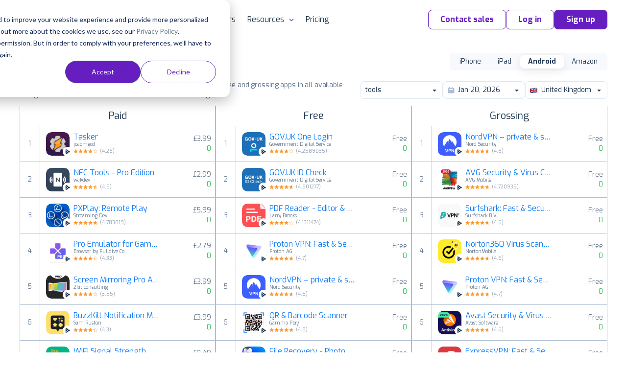

--- FILE ---
content_type: text/html;charset=UTF-8
request_url: https://appfollow.io/rankings/android/gb/tools
body_size: 12107
content:


<!DOCTYPE html>
<html lang="en">
<head prefix="og: http://ogp.me/ns# fb: http://ogp.me/ns/fb# article: http://ogp.me/ns/article#">
	<title>Tools — Google Play Top Charts Ranking for Android Apps in GB</title>

	
<meta charset="utf-8">

<meta name="viewport" content="width=device-width, initial-scale=1, minimum-scale=1, maximum-scale=2">
<meta name="referrer" content="always">
<meta name="description" content="Tools See the Google Play top ranking Android apps. Browse the top paid, free and grossing apps in all available categories and countries for a chosen date. GB">
<meta name="author" content="AppFollow">
<meta name="slack-app-id" content="A0MEQBTD3">
<meta name="google-site-verification" content="w9_fyV2H4r-NmOxZw8zs1VkuujLli1ivKGJMRyfD47o">
<meta name="format-detection" content="telephone=no">

<meta property="og:type" content="website">
<meta property="og:locale" content="en_US">
<meta property="og:url" content="https://appfollow.io/rankings/android/gb/tools">
<meta property="og:site_name" content="AppFollow">
<meta property="og:title" content="Tools — Google Play Top Charts Ranking for Android Apps in GB">
<meta property="og:description" content="Tools See the Google Play top ranking Android apps. Browse the top paid, free and grossing apps in all available categories and countries for a chosen date. GB">
<meta property="og:image" content="https://appfollow.io/assets/site/img/meta/rankings-android.jpg">
<meta property="og:image:width" content="1200">
<meta property="og:image:height" content="630">
<meta property="fb:app_id" content="1435145966776345">

<meta name="twitter:card" content="summary_large_image">
<meta name="twitter:url" content="https://appfollow.io/rankings/android/gb/tools">
<meta name="twitter:title" content="Tools — Google Play Top Charts Ranking for Android Apps in GB">
<meta name="twitter:description" content="Tools See the Google Play top ranking Android apps. Browse the top paid, free and grossing apps in all available categories and countries for a chosen date. GB">
<meta name="twitter:image" content="https://appfollow.io/assets/site/img/meta/rankings-android.jpg">

<meta property="al:android:package" content="io.appfollow.app">
<meta property="al:android:app_name" content="AppFollow">
<meta property="al:web:url" content="https://appfollow.io/rankings/android/gb/tools">

<link rel="icon" href="/favicon.ico" sizes="any">
<link rel="icon" href="https://cdn.appfollow.io/assets/favicons/icon.svg" type="image/svg+xml">
<link rel="apple-touch-icon" href="https://cdn.appfollow.io/assets/favicons/apple-touch-icon.png">
<link rel="manifest" href="https://cdn.appfollow.io/assets/favicons/manifest.webmanifest">


	<meta content="index, follow">



<link rel="alternate" type="application/rss+xml" title="AppFollow Blog" href="https://appfollow.io/blog/feed">
<link rel="search" type="application/opensearchdescription+xml" title="AppFollow" href="/opensearch.xml">


	<link rel="preload" href="https://cdn.appfollow.io/assets/site/fonts/woff2/exo/bold.woff2" as="font" type="font/woff2" crossorigin="anonymous">
	<link rel="preload" href="https://cdn.appfollow.io/assets/site/fonts/woff2/exo/regular.woff2" as="font" type="font/woff2" crossorigin="anonymous">

	<script>function loadFont(t,e,n){var a=navigator.userAgent;if(!(!window.addEventListener||a.match(/(Android (2|3|4.0|4.1|4.2|4.3))|(Opera (Mini|Mobi))/)&&!a.match(/Chrome/))){var o={};try{o=localStorage||{}}catch(t){}var r="x-font-"+t,i=r+"url",s=r+"css",d=o[i],c=o[s],l=document.createElement("style");if(l.rel="stylesheet",document.head.appendChild(l),!c||d!==e&&d!==n){var u=n&&function(){if(!window.FontFace)return!1;var t=new FontFace("t",'url("data:application/font-woff2,") format("woff2")',{});return t.load(),"loading"===t.status}()?n:e,f=new XMLHttpRequest;f.open("GET",u),f.onload=function(){f.status>=200&&f.status<400&&(o[i]=u,o[s]=l.textContent=f.responseText)},f.send()}else l.textContent=c}}</script>

<script>
	window.loadFont(
		'Exo',
		'https://cdn.appfollow.io/assets/site/fonts/exo-woff.css',
		'https://cdn.appfollow.io/assets/site/fonts/exo-woff2.css',
	);
</script>



			<link rel="stylesheet" href="https://cdn.appfollow.io/assets/packed/css/critical--5f670db85d1dd3c341b4.min.css">

				<link rel="stylesheet" href="https://cdn.appfollow.io/assets/packed/css/site--0bf0925d9ff1bc754c03.min.css">

		<link rel="stylesheet" href="https://cdn.appfollow.io/assets/packed/css/site-critical-en--9e9ff74d4b11344d8672.min.css">

		<link rel="preload" href="https://cdn.appfollow.io/assets/packed/css/site-en--c3da8c97984ad23c2c8b.min.css" as="style" onload="this.rel='stylesheet'">

	<script>/*! loadCSS. [c]2017 Filament Group, Inc. MIT License */
!function(t){"use strict";t.loadCSS||(t.loadCSS=function(){});var e=loadCSS.relpreload={};if(e.support=function(){var e;try{e=t.document.createElement("link").relList.supports("preload")}catch(t){e=!1}return function(){return e}}(),e.bindMediaToggle=function(t){var e=t.media||"all";function a(){t.media=e}t.addEventListener?t.addEventListener("load",a):t.attachEvent&&t.attachEvent("onload",a),setTimeout(function(){t.rel="stylesheet",t.media="only x"}),setTimeout(a,3e3)},e.poly=function(){if(!e.support())for(var a=t.document.getElementsByTagName("link"),n=0;n<a.length;n++){var o=a[n];"preload"!==o.rel||"style"!==o.getAttribute("as")||o.getAttribute("data-loadcss")||(o.setAttribute("data-loadcss",!0),e.bindMediaToggle(o))}},!e.support()){e.poly();var a=t.setInterval(e.poly,500);t.addEventListener?t.addEventListener("load",function(){e.poly(),t.clearInterval(a)}):t.attachEvent&&t.attachEvent("onload",function(){e.poly(),t.clearInterval(a)})}"undefined"!=typeof exports?exports.loadCSS=loadCSS:t.loadCSS=loadCSS}("undefined"!=typeof global?global:this);</script>


</head>
<body class="">
		



			
<script
	src="https://browser.sentry-cdn.com/5.10.2/bundle.min.js"
	integrity="sha384-ssBfXiBvlVC7bdA/VX03S88B5MwXQWdnpJRbUYFPgswlOBwETwTp6F3SMUNpo9M9"
	crossorigin="anonymous"
>
</script>

<script>
	if (typeof Sentry !== 'undefined') {
		function getBrowser(ua) {
			try {
				var getVersion = function getVersion(match) {
					var version = match[1] && +match[1].split(".").join("_").split("_").slice(0, 1)[0];
					return version && !isNaN(version) ? version : null;
				};

				var matched = [
					["edge", /Edge\/([0-9\._]+)/],
					["samsung", /SamsungBrowser\/([0-9\.]+)/],
					["edge-chromium", /EdgA?\/([0-9\.]+)/],
					["chrome", /(?!Chrom.*OPR)Chrom(?:e|ium)\/([0-9\.]+)(:?\s|$)/],
					["firefox", /Firefox\/([0-9\.]+)(?:\s|$)/],
					["opera", /Opera\/([0-9\.]+)(?:\s|$)/],
					["opera", /OPR\/([0-9\.]+)(:?\s|$)/],
					["ie", /Trident\/7\.0.*rv\:([0-9\.]+).*\).*Gecko$/],
					["ie", /MSIE\s([0-9\.]+);.*Trident\/[4-7].0/],
					["ie", /MSIE\s(7\.0)/],
					["ios", /Version\/([0-9\._]+).*Mobile.*Safari.*/],
					["safari", /Version\/([0-9\._]+).*Safari/]
				].reduce(function (acc, rule) {
					if (acc) return acc;
					var match = rule[1].exec(ua);
					return (!!match && {name: rule[0], match: match});
				}, false);
				return matched
					? {name: matched.name, version: getVersion(matched.match)}
					: null;
			} catch (e) {
				return null;
			}
		}

		function isGreenBrowser(browser) {
			try {
				if (browser.name === "ie") return false;
				var min = {
					edge: 18,
					"edge-chromium": 79,
					samsung: 12,
					chrome: 70,
					firefox: 60,
					opera: 43,
					ios: 11,
					safari: 12
				}[browser.name];
				return min === undefined || browser.version >= min;
			} catch (e) {
				return true;
			}
		}

		Sentry.init({
			dsn: 'https://fcc20322826448c7babf0250bc7fc6d5@sentry2.appfollow.io/2',
			release: '1b5ac181b084cee55b9fcbed232b298c07ab997f',
			ignoreErrors: [/NetworkError/, /TimeoutError/, /UnhandledRejection/, '<unknown>'],
			whitelistUrls: ['<anonymous>', /appfollow\.io/, /watch\.appfollow\.io/],
			denyUrls: [/extensions\//i, /^chrome:\/\//i],
			beforeSend: function(event) {
				var browser = getBrowser(navigator.userAgent);

				return !browser || isGreenBrowser(browser) ? event : null;
			}
		});
	}
</script>


		<!-- Google Tag Manager -->
<script>(function(w,d,s,l,i){w[l]=w[l]||[];w[l].push({'gtm.start':
new Date().getTime(),event:'gtm.js'});var f=d.getElementsByTagName(s)[0],
j=d.createElement(s),dl=l!='dataLayer'?'&l='+l:'';j.async=true;j.src=
'https://www.googletagmanager.com/gtm.js?id='+i+dl;f.parentNode.insertBefore(j,f);
})(window,document,'script','dataLayer','GTM-T3Q29GW');</script>
<!-- End Google Tag Manager -->



	
<div class="nav__background"></div>

<div class="nav">
	<div class="nav__grid grid-container">
		<div class="grid-row nav__wrapper">
			<div class="nav__logo">
					<a href="https://appfollow.io">
						<img width="160px" data-src="https://cdn.appfollow.io/assets/site/img/logo.svg" alt="AppFollow" class="nav__logo-image--desktop lozad">
						<img width="35px" data-src="https://cdn.appfollow.io/assets/site/img/logo-mini.svg" alt="AppFollow" class="nav__logo-image--tablet lozad">
					</a>
			</div>
			<nav class="nav__bar">
						<span class="nav__item nav__item--list mf-heatmap-click">
							Platform
							<div class="navigation-new-sub mf-heatmap-target  navigation-new-sub--left">
								<span class="triangle  triangle--left"></span>
								<div class="integrations__links">
										<a href="/monitor-app-performance" class="navigation-new-sub__link  a-submenu" data-page-name="App Monitor">
											<div class="link-heading">
												App Monitor
											</div>
											<p class="link-desc">Discover areas for improvement and differentiation from user feedback and competitor insights.</p>
										</a>
										<a href="/aso" class="navigation-new-sub__link  a-submenu" data-page-name="ASO Tools">
											<div class="link-heading">
												ASO Tools
											</div>
											<p class="link-desc">Harness valuable market intelligence for targeted messaging and better organic reach.</p>
										</a>
										<a href="/app-review-management-tool" class="navigation-new-sub__link  a-submenu" data-page-name="AI-Powered Review Management">
											<div class="link-heading">
												AI-Powered Review Management
											</div>
											<p class="link-desc">Take the next step in how your business engages with user reviews.</p>
										</a>
										<a href="/workflow-automation" class="navigation-new-sub__link  a-submenu" data-page-name="Workflow Automation">
											<div class="link-heading">
												Workflow Automation
											</div>
											<p class="link-desc">Respond to reviews, sort and report offensive ones automatically. Streamline your support workflows.</p>
										</a>
										<a href="/integrations" class="navigation-new-sub__link  a-submenu" data-page-name="Integrations">
											<div class="link-heading">
												Integrations
											</div>
											<p class="link-desc">Process critical app data on reviews, ratings, and ASO in email, Slack, Zendesk, Tableau, Webhook, and over 20 more services.</p>
										</a>
								</div>
							</div>
						</span>
						<a href="/solutions" class="nav__item mf-heatmap-click ">
							Solutions
						</a>
						<a href="/enterprise" class="nav__item mf-heatmap-click ">
							Enterprise
						</a>
						<a href="/customers" class="nav__item mf-heatmap-click ">
							Customers
						</a>
						<span class="nav__item nav__item--list mf-heatmap-click">
							Resources
							<div class="navigation-new-sub mf-heatmap-target navigation-new-sub--right ">
								<span class="triangle triangle--right "></span>
								<div class="integrations__links">
										<a href="/blog" class="navigation-new-sub__link  a-submenu" data-page-name="Blog">
											<div class="link-heading">
												Blog
											</div>
											<p class="link-desc">Explore expert articles and case studies on app growth, ASO, user retention, and mobile SaaS trends.</p>
										</a>
										<a href="https://support.appfollow.io" class="navigation-new-sub__link  a-submenu" data-page-name="Help Center">
											<div class="link-heading">
												Help Center
											</div>
											<p class="link-desc">Find expert tips and solutions for utilizing AppFollow to its maximum potential.</p>
										</a>
										<a href="/webinars" class="navigation-new-sub__link  a-submenu" data-page-name="Webinars">
											<div class="link-heading">
												Webinars
											</div>
											<p class="link-desc">Attend insightful webinars covering mobile app reputation, customer satisfaction, ASO, and more.</p>
										</a>
										<a href="/learning-hub" class="navigation-new-sub__link  a-submenu" data-page-name="E-books, guides &amp; more">
											<div class="link-heading">
												E-books, guides & more
											</div>
											<p class="link-desc">Enhance your app reputation management skills with our collection of valuable resources.</p>
										</a>
										<a href="/appfollow-api" class="navigation-new-sub__link  a-submenu" data-page-name="API for developers">
											<div class="link-heading">
												API for developers
											</div>
											<p class="link-desc">Leverage our API to seamlessly integrate AppFollow with other services.</p>
										</a>
										<a href="/appfollow-for-reviews-management-aso" class="navigation-new-sub__link  a-submenu" data-page-name="Academy">
											<div class="link-heading">
												Academy
											</div>
											<p class="link-desc">Explore AppFollow functions to master your business goals with comprehensive ASO and review management tutorials.</p>
										</a>
										<a href="/asoconsulting" class="navigation-new-sub__link  a-submenu" data-page-name="Consultancy">
											<div class="link-heading">
												Consultancy
											</div>
											<p class="link-desc">App growth consultancy covering ASO, localization, CRO, and competitor analysis for App Store &amp; Google Play.</p>
										</a>
										<a href="/glossary" class="navigation-new-sub__link  a-submenu" data-page-name="Glossary">
											<div class="link-heading">
												Glossary
											</div>
											<p class="link-desc">Find explanation of every term about your app performance on app stores from AppFollow experts.</p>
										</a>
								</div>
							</div>
						</span>
						<a href="/pricing" class="nav__item mf-heatmap-click ">
							Pricing
						</a>
				<div class="nav__buttons">

						<button class="btn btn__md btn__secondary js-contact-button" data-source="site_menu">
							Contact sales
						</button>
					<a
						data-auth="no"
						href="https://watch.appfollow.io"
						class="btn btn__md btn__secondary a-login"
					>
						Log in
					</a>
					<a
						rel="signup"
						href="https://watch.appfollow.io/signup"
						class="
							btn btn__md btn__primary
							open_signup_popup
						"
					>
						Sign up
					</a>
				</div>
			</nav>
			<div class="nav__mobile js-open-menu">
					<a href="https://appfollow.io" class="nav__mobile-logo-wrapper">
						<img width="134px" data-src="https://cdn.appfollow.io/assets/site/img/logo.svg" alt="AppFollow" class="nav__mobile-logo lozad">
					</a>
				<div class="nav__mobile-button js-open-menu-btn"></div>
			</div>
		</div>
	</div>
</div>

<!-- Mobile menu -->
<nav class="mobile-menu-new js-mobile-menu">
			<div class="mobile-menu-new__link-wrapper js-mobile-menu-sub-show">
				<div class="mobile-menu-new__link">
					Platform
						<img class="mobile-menu-new__arrow" src="https://cdn.appfollow.io/assets/site/img/union.svg" alt="">
				</div>
				<div class="mobile-menu-new-sub">
					<div class="mobile-menu-new-sub__sublinks">
							<a href="/monitor-app-performance" class="mobile-menu-new-sub__sublink  a-submenu" data-page-name="App Monitor">
								<div class="mobile-menu-new-sub__sublink-heading">
									App Monitor
								</div>
								<p class="mobile-menu-new-sub__sublink-desc">Discover areas for improvement and differentiation from user feedback and competitor insights.</p>
							</a>
							<a href="/aso" class="mobile-menu-new-sub__sublink  a-submenu" data-page-name="ASO Tools">
								<div class="mobile-menu-new-sub__sublink-heading">
									ASO Tools
								</div>
								<p class="mobile-menu-new-sub__sublink-desc">Harness valuable market intelligence for targeted messaging and better organic reach.</p>
							</a>
							<a href="/app-review-management-tool" class="mobile-menu-new-sub__sublink  a-submenu" data-page-name="AI-Powered Review Management">
								<div class="mobile-menu-new-sub__sublink-heading">
									AI-Powered Review Management
								</div>
								<p class="mobile-menu-new-sub__sublink-desc">Take the next step in how your business engages with user reviews.</p>
							</a>
							<a href="/workflow-automation" class="mobile-menu-new-sub__sublink  a-submenu" data-page-name="Workflow Automation">
								<div class="mobile-menu-new-sub__sublink-heading">
									Workflow Automation
								</div>
								<p class="mobile-menu-new-sub__sublink-desc">Respond to reviews, sort and report offensive ones automatically. Streamline your support workflows.</p>
							</a>
							<a href="/integrations" class="mobile-menu-new-sub__sublink  a-submenu" data-page-name="Integrations">
								<div class="mobile-menu-new-sub__sublink-heading">
									Integrations
								</div>
								<p class="mobile-menu-new-sub__sublink-desc">Process critical app data on reviews, ratings, and ASO in email, Slack, Zendesk, Tableau, Webhook, and over 20 more services.</p>
							</a>
					</div>
				</div>
			</div>
			<div class="mobile-menu-new__link-wrapper">
				<a href="/solutions" class="mobile-menu-new__link">Solutions</a>
			</div>
			<div class="mobile-menu-new__link-wrapper">
				<a href="/enterprise" class="mobile-menu-new__link">Enterprise</a>
			</div>
			<div class="mobile-menu-new__link-wrapper">
				<a href="/customers" class="mobile-menu-new__link">Customers</a>
			</div>
			<div class="mobile-menu-new__link-wrapper js-mobile-menu-sub-show">
				<div class="mobile-menu-new__link">
					Resources
						<img class="mobile-menu-new__arrow" src="https://cdn.appfollow.io/assets/site/img/union.svg" alt="">
				</div>
				<div class="mobile-menu-new-sub">
					<div class="mobile-menu-new-sub__sublinks">
							<a href="/blog" class="mobile-menu-new-sub__sublink  a-submenu" data-page-name="Blog">
								<div class="mobile-menu-new-sub__sublink-heading">
									Blog
								</div>
								<p class="mobile-menu-new-sub__sublink-desc">Explore expert articles and case studies on app growth, ASO, user retention, and mobile SaaS trends.</p>
							</a>
							<a href="https://support.appfollow.io" class="mobile-menu-new-sub__sublink  a-submenu" data-page-name="Help Center">
								<div class="mobile-menu-new-sub__sublink-heading">
									Help Center
								</div>
								<p class="mobile-menu-new-sub__sublink-desc">Find expert tips and solutions for utilizing AppFollow to its maximum potential.</p>
							</a>
							<a href="/webinars" class="mobile-menu-new-sub__sublink  a-submenu" data-page-name="Webinars">
								<div class="mobile-menu-new-sub__sublink-heading">
									Webinars
								</div>
								<p class="mobile-menu-new-sub__sublink-desc">Attend insightful webinars covering mobile app reputation, customer satisfaction, ASO, and more.</p>
							</a>
							<a href="/learning-hub" class="mobile-menu-new-sub__sublink  a-submenu" data-page-name="E-books, guides &amp; more">
								<div class="mobile-menu-new-sub__sublink-heading">
									E-books, guides &amp; more
								</div>
								<p class="mobile-menu-new-sub__sublink-desc">Enhance your app reputation management skills with our collection of valuable resources.</p>
							</a>
							<a href="/appfollow-api" class="mobile-menu-new-sub__sublink  a-submenu" data-page-name="API for developers">
								<div class="mobile-menu-new-sub__sublink-heading">
									API for developers
								</div>
								<p class="mobile-menu-new-sub__sublink-desc">Leverage our API to seamlessly integrate AppFollow with other services.</p>
							</a>
							<a href="/appfollow-for-reviews-management-aso" class="mobile-menu-new-sub__sublink  a-submenu" data-page-name="Academy">
								<div class="mobile-menu-new-sub__sublink-heading">
									Academy
								</div>
								<p class="mobile-menu-new-sub__sublink-desc">Explore AppFollow functions to master your business goals with comprehensive ASO and review management tutorials.</p>
							</a>
							<a href="/asoconsulting" class="mobile-menu-new-sub__sublink  a-submenu" data-page-name="Consultancy">
								<div class="mobile-menu-new-sub__sublink-heading">
									Consultancy
								</div>
								<p class="mobile-menu-new-sub__sublink-desc">App growth consultancy covering ASO, localization, CRO, and competitor analysis for App Store &amp; Google Play.</p>
							</a>
							<a href="/glossary" class="mobile-menu-new-sub__sublink  a-submenu" data-page-name="Glossary">
								<div class="mobile-menu-new-sub__sublink-heading">
									Glossary
								</div>
								<p class="mobile-menu-new-sub__sublink-desc">Find explanation of every term about your app performance on app stores from AppFollow experts.</p>
							</a>
					</div>
				</div>
			</div>
			<div class="mobile-menu-new__link-wrapper">
				<a href="/pricing" class="mobile-menu-new__link">Pricing</a>
			</div>

	<div class="mobile-menu-new__user-block">
		<a
			data-auth="no"
			href="https://watch.appfollow.io"
			class="navigation-new-menu__login a-login ui-link ui-link--colored"
		>
			Log in
		</a>
		<a
			rel="signup"
			href="https://watch.appfollow.io/signup"
			class="navigation-new-menu__get-started open_signup_popup ui-link ui-link--colored"
		>
			Sign up
		</a>
	</div>
</nav>
<!-- /Mobile menu -->



	


<div class="app-site a-page" data-page="Home" data-page-name="Top Charts Rankings"></div>



<section class="blog-post">
	<h2 class="ui-text--h2">
		Find growth insights on our <a href="https://appfollow.io/blog" class="ui-link ui-link--colored" target="_blank">blog</a>
	</h2>
		<div class="grid-container">
			<div class="grid-row blog-post__list">
					<a href="https://appfollow.io/blog/aso-tools?utm_source=main_page" class="blog-post__item grid-cell--padding js-clicked-article" data-title="The top 10 app store optimization tools in 2026 (and when to use each)" data-source="main_page">
						<img data-src="https://cdn.appfollow.io/blog/static/appfollow_00773a54-7537-4301-a550-3665c80b3974.jpg" alt="The top 10 app store optimization tools in 2026 (and when to use each)" class="lozad blog-post__image">

							<span class="blog-post__description">
								App growth and ASO
							</span>
						<h3 class="blog-post__sub-title">
							The top 10 app store optimization tools in 2026 (and when to use each)
						</h3>
					</a>
					<a href="https://appfollow.io/blog/how-can-sentiment-analysis-be-used-to-improve-customer-experience?utm_source=main_page" class="blog-post__item grid-cell--padding js-clicked-article" data-title="How can sentiment analysis be used to improve customer experience?" data-source="main_page">
						<img data-src="https://cdn.appfollow.io/blog/static/appfollow_97724057-7ee1-4b5a-b5a6-f4db0a01d62a.jpg" alt="How can sentiment analysis be used to improve customer experience?" class="lozad blog-post__image">

							<span class="blog-post__description">
								Reviews management
							</span>
						<h3 class="blog-post__sub-title">
							How can sentiment analysis be used to improve customer experience?
						</h3>
					</a>
					<a href="https://appfollow.io/blog/why-app-stores-nudge-app-companies-to-respond-to-reviews?utm_source=main_page" class="blog-post__item grid-cell--padding js-clicked-article" data-title="Why app stores nudge app companies to respond to reviews" data-source="main_page">
						<img data-src="https://cdn.appfollow.io/blog/static/appfollow_b0b28510-c49a-47a7-8f39-c7afd989bfd2.jpg" alt="Why app stores nudge app companies to respond to reviews" class="lozad blog-post__image">

							<span class="blog-post__description">
								Industry insights
							</span>
						<h3 class="blog-post__sub-title">
							Why app stores nudge app companies to respond to reviews
						</h3>
					</a>
			</div>
		</div>
</section>


		<script src="https://cdn.appfollow.io/assets/packed/site--dc97450dce15808e4bad.min.js"></script>


		
<div id="signup" class="reg-form js-signup-section">
	<p class="reg-form__title">
		Let AppFollow manage&nbsp;your <br/>app reputation for you
	</p>
	<form action="/signup" method="post" class="sign_up js-sign_up ">
		<input name="ref" value="" type="hidden">
		<input name="tariff" value="free" disabled="" type="hidden">
		<input name="product_id" type="hidden">
		<input name="csrf_token" type="hidden" value="3ff102bbb0b87c84b792f291006732fd0e3d79cc">
		<button
			class="btn btn__lg btn__accent reg-form__button js-type-signup"
			data-type="bottom_page"
			data-position="bottom"
		>
			Try AppFollow for free
		</button>
	</form>
</div>


		
<div class="popup-wrapper js-popup js-contact-us" data-action="close" style="display: none;">
	<div class="get-in-touch__modal">
		<section class="get-in-touch get-in-touch__modal-section">
			<div class="get-in-touch__block grid-cell--6">
				<div>
	<div class="get-in-touch__data">
		<p class="get-in-touch__title get-in-touch__title--mini">
			The ultimate platform to help your product thrive in the mobile market
		</p>
		<p class="get-in-touch__description get-in-touch__description--mini">
			Elevate your review management strategy. Communicate with users from a single place. Gain actionable product insights. Improve visibility and increase organic growth. Track key metrics. Stay ahead of the competition. Be the first to know about mobile trends and market changes.
		</p>
		<p class="get-in-touch__logos-title">
			Trusted by 100,000+ product teams worldwide
		</p>
	</div>
	<img data-src="https://cdn.appfollow.io/assets/site/img/get-in-touch/logos_v2.png" alt="get-in-touch-logos" class="get-in-touch__logos get-in-touch__logos--mini lozad">
</div>

			</div>
			<div class="get-in-touch__form get-in-touch__modal-form">
				
	<p class="hubspot-form__title">
		Contact us ✉️
	</p>

<div class="hubspot-form js-hubspot-form hubspot-form-3e546c96-a8ef-46e5-91a5-f139c6719421"></div>
<script>
	if (!window.hsFormConfig) {
		window.hsFormConfig = [];
	}

	window.hsFormConfig.push({
		region: 'na1',
		portalId: '20037499',
		target: '.hubspot-form-3e546c96-a8ef-46e5-91a5-f139c6719421',
		formId: '3e546c96-a8ef-46e5-91a5-f139c6719421',
	});

	window.addEventListener('message', function(event) {
		const {type, eventName} = event.data;

		if (type !== 'hsFormCallback') return;

		if (eventName === 'onFormSubmit') {
			const title = '.js-contact-button' === '.js-contact-button'
				? 'Started Submit Form after click on Contact sales'
				: 'Started Submit Access Form';
			amplitude.track(title, {
				lang: 'en',
				source: 'site',
				type: 'form_submit',
				url: window.location.href,
				ref: document.referrer,
			});
		}

		if (eventName === 'onFormSubmitted') {
				const title = '.js-contact-button' === '.js-contact-button'
					? 'Successfully submitted form after click on Contact sales'
					: 'Successfully Requested Demo';
				amplitude.track(title, {
					lang: 'en',
					source: 'site',
					type: 'form_submitted',
					url: window.location.href,
				});
		}
	});
</script>


			</div>
		</section>
	</div>
</div>

		<div class="popup-wrapper js-popup js-contact-us-custom" data-action="close" style="display: none;">
	<div class="get-in-touch__modal">
		<section class="get-in-touch">
			<div class="get-in-touch__block grid-cell--6">
				<div>
	<div class="get-in-touch__data">
		<p class="get-in-touch__title get-in-touch__title--mini">
			The ultimate platform to help your product thrive in the mobile market
		</p>
		<p class="get-in-touch__description get-in-touch__description--mini">
			Elevate your review management strategy. Communicate with users from a single place. Gain actionable product insights. Improve visibility and increase organic growth. Track key metrics. Stay ahead of the competition. Be the first to know about mobile trends and market changes.
		</p>
		<p class="get-in-touch__logos-title">
			Trusted by 100,000+ product teams worldwide
		</p>
	</div>
	<img data-src="https://cdn.appfollow.io/assets/site/img/get-in-touch/logos_v2.png" alt="get-in-touch-logos" class="get-in-touch__logos get-in-touch__logos--mini lozad">
</div>

			</div>
			<div class="get-in-touch__form">
				
<p class="hubspot-form__title">
	Contact us ✉️
</p>
<form class="ui form custom-hubspot-form" id="hubspotCustomForm">
	<div class="field">
		<label>Work email</label>
		<input type="text" name="email" placeholder="Work email" required>
	</div>
	<div class="field">
		<label>Full Name</label>
		<input type="text" name="firstname" placeholder="Full Name">
	</div>
	<div class="field">
		<label>Company Name</label>
		<input type="text" name="company" placeholder="Company Name">
	</div>
	<div class="field">
		<label>Message</label>
		<textarea type="text" name="message" placeholder="Message"></textarea>
	</div>
	<div class="ui error"></div>
	<button class="ui-button ui-button--primary button" type="submit">
		Talk to us
	</button>
</form>

<script>
document.querySelector('#hubspotCustomForm').addEventListener('submit', function(event) {
	event.preventDefault();

	const self = this;
	const errorNode = self.querySelector('.error');
	errorNode.style.display = 'none'
	errorNode.innerText = '';
	const button = self.querySelector('.ui-button');
	button.disabled = true;

	const portalId = 20037499;
	const modal = document.querySelector('.js-contact-us-custom');
	const formId = modal.dataset.form_id;
	const pageUri = window.location.href;
	const pageName = modal.dataset.page_name;
	const product_of_interest = modal.dataset.product_of_interest;

	const values = new FormData(event.target);
	const formData = Object.fromEntries(values.entries());

	const data = {
		submittedAt: new Date().getTime(),
		fields: [{
			objectTypeId: '0-1',
			name: 'pageUrl',
			value: pageUri,
		}],
		context: {
			pageUri,
			pageName,
		}
	};
	Object.keys(formData).forEach(name => {
		data.fields.push({
			objectTypeId: '0-1',
			name,
			value: formData[name],
		});
	});
	if (product_of_interest) {
		data.fields.push({
			objectTypeId: '0-1',
			name: 'product_of_interest',
			value: product_of_interest,
		});
	}

	fetch(`https://api.hsforms.com/submissions/v3/integration/submit/${portalId}/${formId}`, {
		method: 'POST',
		body: JSON.stringify(data),
		headers: {
			'Accept': 'application/json',
			'Content-Type': 'application/json'
		},
	}).then(function(response) {
		if (response.status >= 400 && response.status < 600) {
			button.disabled = false;
			response.json().then(resp => {
				errorNode.style.display = 'block';
				errorNode.innerText = resp.message;
			});
		} else {
			response.json().then(resp => {
				amplitude.track('Successfully submitted hubspot form after click on Contact sales', {
					lang: 'en',
					source: 'site',
					type: 'form_submitted',
					url: window.location.href,
					ref: 'https://appfollow.io',
					channel: 'Direct',
				});
				self.outerHTML = resp.inlineMessage;
			});
		}
	}).catch(function() {
		button.disabled = false;
		response.json().then(resp => {
			errorNode.style.display = 'block';
			errorNode.innerText = 'Something went wrong';
		});
	});
});

</script>

			</div>
		</section>
	</div>
</div>


	
<footer class="footer">
	<div class="footer-container">
		<div class="footer__menu-wrapper">

				<div class="footer__menu">
					Company
					<ul class="footer__menu__list">
							<li>
								<a
									class="footer__link ui-link ui-link--light"
									href="/about"
									
								>
									About
								</a>
							</li>
							<li>
								<a
									class="footer__link ui-link ui-link--light"
									href="/pricing"
									
								>
									Pricing
								</a>
							</li>
							<li>
								<a
									class="footer__link ui-link ui-link--light"
									href="/asoconsulting"
									
								>
									Consultancy
								</a>
							</li>
							<li>
								<a
									class="footer__link ui-link ui-link--light"
									href="/customers"
									
								>
									Customers
								</a>
							</li>
							<li>
								<a
									class="footer__link ui-link ui-link--light"
									href="/team"
									
								>
									Team
								</a>
							</li>
							<li>
								<a
									class="footer__link ui-link ui-link--light"
									href="/contact"
									
								>
									Contact us
								</a>
							</li>
							<li>
								<a
									class="footer__link ui-link ui-link--light"
									href="/partners"
									
								>
									For partners
								</a>
							</li>
					</ul>
				</div>

				<div class="footer__menu">
					Platform
					<ul class="footer__menu__list">
							<li>
								<a
									class="footer__link ui-link ui-link--light"
									href="/monitor-app-performance"
									
								>
									Monitor app performance
								</a>
							</li>
							<li>
								<a
									class="footer__link ui-link ui-link--light"
									href="/aso"
									
								>
									App Store Optimization
								</a>
							</li>
							<li>
								<a
									class="footer__link ui-link ui-link--light"
									href="/app-review-management-tool"
									
								>
									AI Review Management
								</a>
							</li>
							<li>
								<a
									class="footer__link ui-link ui-link--light"
									href="/workflow-automation"
									
								>
									Workflow Automation
								</a>
							</li>
							<li>
								<a
									class="footer__link ui-link ui-link--light"
									href="/consoles"
									
								>
									Consoles Data Aggregator
								</a>
							</li>
							<li>
								<a
									class="footer__link ui-link ui-link--light"
									href="/app-competitor-analysis"
									
								>
									App Competitor Analysis
								</a>
							</li>
							<li>
								<a
									class="footer__link ui-link ui-link--light footer__link--nowrap"
									href="/product-roadmaps-for-mobile-app-market"
									
								>
									Product Roadmaps
								</a>
							</li>
							<li>
								<a
									class="footer__link ui-link ui-link--light"
									href="/rankings"
									
								>
									Top Chart Rankings
								</a>
							</li>
					</ul>
				</div>

				<div class="footer__menu">
					Solutions
					<ul class="footer__menu__list">
							<li>
								<a
									class="footer__link ui-link ui-link--light"
									href="/customer-support"
									
								>
									Customer support
								</a>
							</li>
							<li>
								<a
									class="footer__link ui-link ui-link--light"
									href="/marketing"
									
								>
									ASO &amp; marketing
								</a>
							</li>
							<li>
								<a
									class="footer__link ui-link ui-link--light"
									href="/product-managers"
									
								>
									Product managers
								</a>
							</li>
							<li>
								<a
									class="footer__link ui-link ui-link--light"
									href="/gaming"
									
								>
									Gaming companies
								</a>
							</li>
							<li>
								<a
									class="footer__link ui-link ui-link--light"
									href="/enterprise"
									
								>
									Enterprise
								</a>
							</li>
					</ul>
				</div>

				<div class="footer__menu">
					Resources
					<ul class="footer__menu__list">
							<li>
								<a
									class="footer__link ui-link ui-link--light"
									href="/blog"
									
								>
									Blog
								</a>
							</li>
							<li>
								<a
									class="footer__link ui-link ui-link--light"
									href="/webinars"
									
								>
									Webinars
								</a>
							</li>
							<li>
								<a
									class="footer__link ui-link ui-link--light"
									href="/appfollow-for-reviews-management-aso"
									
								>
									ASO academy
								</a>
							</li>
							<li>
								<a
									class="footer__link ui-link ui-link--light"
									href="/reviews-management"
									
								>
									Reviews academy
								</a>
							</li>
							<li>
								<a
									class="footer__link ui-link ui-link--light"
									href="https://support.appfollow.io"
									target="_blank" rel="noopener noreferrer"
								>
									Help Center
								</a>
							</li>
							<li>
								<a
									class="footer__link ui-link ui-link--light"
									href="/appfollow-api"
									target="_blank" rel="noopener noreferrer"
								>
									API
								</a>
							</li>
							<li>
								<a
									class="footer__link ui-link ui-link--light"
									href="/free-aso-tools"
									
								>
									Free ASO Tools
								</a>
							</li>
							<li>
								<a
									class="footer__link ui-link ui-link--light footer__link--nowrap"
									href="/learning-hub"
									
								>
									E-books, guides &amp; more
								</a>
							</li>
					</ul>
				</div>

				<div class="footer__menu">
					How we compare
					<ul class="footer__menu__list">
							<li>
								<a
									class="footer__link ui-link ui-link--light footer__link--nowrap"
									href="/compare-appfollow-vs-native-consoles"
									
								>
									AppFollow vs Native consoles
								</a>
							</li>
							<li>
								<a
									class="footer__link ui-link ui-link--light footer__link--nowrap"
									href="/compare-appfollow-vs-app-store-connect"
									
								>
									AppFollow vs App Store Connect
								</a>
							</li>
							<li>
								<a
									class="footer__link ui-link ui-link--light footer__link--nowrap"
									href="/compare-appfollow-to-google-play-console"
									
								>
									AppFollow vs Google Play Console
								</a>
							</li>
							<li>
								<a
									class="footer__link ui-link ui-link--light"
									href="/compare-appfollow-to-in-house-solutions"
									
								>
									AppFollow vs In-house
								</a>
							</li>
							<li>
								<a
									class="footer__link ui-link ui-link--light"
									href="/compare-appfollow-vs-appfigures"
									
								>
									AppFollow vs Appfigures
								</a>
							</li>
							<li>
								<a
									class="footer__link ui-link ui-link--light"
									href="/compare-appfollow-vs-appbot"
									
								>
									AppFollow vs Appbot
								</a>
							</li>
							<li>
								<a
									class="footer__link ui-link ui-link--light"
									href="/compare-appfollow-vs-apptweak"
									
								>
									AppFollow vs AppTweak
								</a>
							</li>
					</ul>
				</div>

				<div class="footer__menu">
					Integrations
					<ul class="footer__menu__list">
							<li>
								<a
									class="footer__link ui-link ui-link--light"
									href="ios-app-analytics"
									
								>
									App Store Connect
								</a>
							</li>
							<li>
								<a
									class="footer__link ui-link ui-link--light"
									href="googleplay-analytics"
									
								>
									Google Play Console
								</a>
							</li>
							<li>
								<a
									class="footer__link ui-link ui-link--light"
									href="zendesk"
									
								>
									Zendesk
								</a>
							</li>
							<li>
								<a
									class="footer__link ui-link ui-link--light"
									href="/slack"
									
								>
									Slack
								</a>
							</li>
							<li>
								<a
									class="footer__link ui-link ui-link--light"
									href="/trustpilot"
									
								>
									Trustpilot
								</a>
							</li>
							<li>
								<a
									class="footer__link ui-link ui-link--light"
									href="/salesforce"
									
								>
									Salesforce
								</a>
							</li>
							<li>
								<a
									class="footer__link ui-link ui-link--light"
									href="/helpshift"
									
								>
									Helpshift
								</a>
							</li>
							<li>
								<a
									class="footer__link ui-link ui-link--light"
									href="/integrations"
									
								>
									More
								</a>
							</li>
					</ul>
				</div>
		</div>
		<div class="footer__links-wrapper">
			<div class="footer__links">
					<a class="footer__link ui-link ui-link--light" href="https://status.appfollow.io">
						System status
					</a>
					<a class="footer__link ui-link ui-link--light" href="/terms">
						Terms
					</a>
					<a class="footer__link ui-link ui-link--light" href="/privacy">
						Privacy policy
					</a>
			</div>
			
<div class="footer__social ">
		<div class="footer__social--row">
		<div class="ui-flex">
			<span class="footer__social-title">Join our communities:</span>
		</div>
		<div class="ui-flex">
			<a href="https://www.linkedin.com/company/appfollow" rel="noopener noreferrer" target="_blank" title="LinkedIn" class="footer__social-link">
				<svg role="none" class="footer__social-icon footer__social-icon--linkedin" width="16" height="16" viewBox="0 0 448 512" xmlns="http://www.w3.org/2000/svg"><path d="m416 32h-384.1c-17.6 0-31.9 14.5-31.9 32.3v383.4c0 17.8 14.3 32.3 31.9 32.3h384.1c17.6 0 32-14.5 32-32.3v-383.4c0-17.8-14.4-32.3-32-32.3zm-280.6 384h-66.4v-213.8h66.5v213.8zm-33.2-243c-21.3 0-38.5-17.3-38.5-38.5s17.2-38.5 38.5-38.5c21.2 0 38.5 17.3 38.5 38.5 0 21.3-17.2 38.5-38.5 38.5zm282.1 243h-66.4v-104c0-24.8-.5-56.7-34.5-56.7-34.6 0-39.9 27-39.9 54.9v105.8h-66.4v-213.8h63.7v29.2h.9c8.9-16.8 30.6-34.5 62.9-34.5 67.2 0 79.7 44.3 79.7 101.9z"></path></svg>
			</a>
			<a href="https://join.appfollow.io/" rel="noopener noreferrer" target="_blank" title="Slack" class="footer__social-link">
				<span class="footer__social-icon footer__social-icon--slack">
					<svg role="none" class="footer__social-icon footer__social-icon--slack-default" width="16" height="16" viewBox="0 0 16 16" xmlns="http://www.w3.org/2000/svg" fill="none"><path d="M3.362 10.111c0 .925-.756 1.681-1.681 1.681s-1.681-.756-1.681-1.681.756-1.681 1.681-1.681h1.681v1.681zM4.208 10.111c0-.925.756-1.681 1.681-1.681s1.681.756 1.681 1.681v4.208c0 .925-.756 1.681-1.681 1.681s-1.681-.756-1.681-1.681v-4.208zM5.889 3.362c-.925 0-1.681-.756-1.681-1.681s.756-1.681 1.681-1.681 1.681.756 1.681 1.681v1.681h-1.681zM5.889 4.208c.925 0 1.681.756 1.681 1.681s-.756 1.681-1.681 1.681h-4.208c-.925 0-1.681-.756-1.681-1.681s.756-1.681 1.681-1.681h4.208zM12.638 5.889c0-.925.756-1.681 1.681-1.681s1.681.756 1.681 1.681-.756 1.681-1.681 1.681h-1.681v-1.681zM11.791 5.889c0 .925-.756 1.681-1.681 1.681s-1.681-.756-1.681-1.681v-4.208c0-.925.756-1.681 1.681-1.681s1.681.756 1.681 1.681v4.208zM10.111 12.639c.925 0 1.681.756 1.681 1.681s-.756 1.681-1.681 1.681-1.681-.756-1.681-1.681v-1.681h1.681zM10.111 11.791c-.925 0-1.681-.756-1.681-1.681s.756-1.681 1.681-1.681h4.208c.925 0 1.681.756 1.681 1.681s-.756 1.681-1.681 1.681h-4.208z" fill="#9e8bb7"></path></svg>
					<svg role="none" class="footer__social-icon footer__social-icon--slack-hover" width="16" height="16" viewBox="0 0 16 16" xmlns="http://www.w3.org/2000/svg" fill="none"><path d="M3.362 10.111c0 .925-.756 1.681-1.681 1.681s-1.681-.756-1.681-1.681.756-1.681 1.681-1.681h1.681v1.681zM4.208 10.111c0-.925.756-1.681 1.681-1.681s1.681.756 1.681 1.681v4.208c0 .925-.756 1.681-1.681 1.681s-1.681-.756-1.681-1.681v-4.208z" fill="#e01e5a"></path><path d="M5.889 3.362c-.925 0-1.681-.756-1.681-1.681s.756-1.681 1.681-1.681 1.681.756 1.681 1.681v1.681h-1.681zM5.889 4.208c.925 0 1.681.756 1.681 1.681s-.756 1.681-1.681 1.681h-4.208c-.925 0-1.681-.756-1.681-1.681s.756-1.681 1.681-1.681h4.208z" fill="#36c5f0"></path><path d="M12.638 5.889c0-.925.756-1.681 1.681-1.681s1.681.756 1.681 1.681-.756 1.681-1.681 1.681h-1.681v-1.681zM11.791 5.889c0 .925-.756 1.681-1.681 1.681s-1.681-.756-1.681-1.681v-4.208c0-.925.756-1.681 1.681-1.681s1.681.756 1.681 1.681v4.208z" fill="#2eb67d"></path><path d="M10.111 12.639c.925 0 1.681.756 1.681 1.681s-.756 1.681-1.681 1.681-1.681-.756-1.681-1.681v-1.681h1.681zM10.111 11.791c-.925 0-1.681-.756-1.681-1.681s.756-1.681 1.681-1.681h4.208c.925 0 1.681.756 1.681 1.681s-.756 1.681-1.681 1.681h-4.208z" fill="#ecb22e"></path></svg>
				</span>
			</a>
			<a href="https://twitter.com/AppFollowIO" rel="noopener noreferrer" target="_blank" title="Twitter" class="footer__social-link">
				<svg width="16" height="16" viewBox="0 0 1200 1227" class="footer__social-icon footer__social-icon--twitter" xmlns="http://www.w3.org/2000/svg">
					<path d="M714.163 519.284L1160.89 0H1055.03L667.137 450.887L357.328 0H0L468.492 681.821L0 1226.37H105.866L515.491 750.218L842.672 1226.37H1200L714.137 519.284H714.163ZM569.165 687.828L521.697 619.934L144.011 79.6944H306.615L611.412 515.685L658.88 583.579L1055.08 1150.3H892.476L569.165 687.854V687.828Z"/>
				</svg>
			</a>
			<a href="https://www.youtube.com/@Appfollow" rel="noopener noreferrer" target="_blank" title="YouTube" class="footer__social-link">
				<svg role="none" class="footer__social-icon footer__social-icon--youtube" width="16" height="16" viewBox="0 0 576 512" xmlns="http://www.w3.org/2000/svg"><path d="m549.655 124.083c-6.281-23.65-24.787-42.276-48.284-48.597-42.59-11.486-213.371-11.486-213.371-11.486s-170.78 0-213.371 11.486c-23.497 6.322-42.003 24.947-48.284 48.597-11.412 42.867-11.412 132.305-11.412 132.305s0 89.438 11.412 132.305c6.281 23.65 24.787 41.5 48.284 47.821 42.591 11.486 213.371 11.486 213.371 11.486s170.78 0 213.371-11.486c23.497-6.321 42.003-24.171 48.284-47.821 11.412-42.867 11.412-132.305 11.412-132.305s0-89.438-11.412-132.305zm-317.51 213.508v-162.406l142.739 81.205z"></path></svg>
			</a>
			<a href="https://www.instagram.com/appfollow.io" rel="noopener noreferrer" target="_blank" title="Instagram" class="footer__social-link">
				<svg role="none" class="footer__social-icon footer__social-icon--instagram" width="16" height="16" viewBox="0 0 448 512" xmlns="http://www.w3.org/2000/svg"><path d="m224.1 141c-63.6 0-114.9 51.3-114.9 114.9s51.3 114.9 114.9 114.9 114.9-51.3 114.9-114.9-51.3-114.9-114.9-114.9zm0 189.6c-41.1 0-74.7-33.5-74.7-74.7s33.5-74.7 74.7-74.7 74.7 33.5 74.7 74.7-33.6 74.7-74.7 74.7zm146.4-194.3c0 14.9-12 26.8-26.8 26.8-14.9 0-26.8-12-26.8-26.8s12-26.8 26.8-26.8 26.8 12 26.8 26.8zm76.1 27.2c-1.7-35.9-9.9-67.7-36.2-93.9-26.2-26.2-58-34.4-93.9-36.2-37-2.1-147.9-2.1-184.9 0-35.8 1.7-67.6 9.9-93.9 36.1s-34.4 58-36.2 93.9c-2.1 37-2.1 147.9 0 184.9 1.7 35.9 9.9 67.7 36.2 93.9s58 34.4 93.9 36.2c37 2.1 147.9 2.1 184.9 0 35.9-1.7 67.7-9.9 93.9-36.2 26.2-26.2 34.4-58 36.2-93.9 2.1-37 2.1-147.8 0-184.8zm-47.8 224.5c-7.8 19.6-22.9 34.7-42.6 42.6-29.5 11.7-99.5 9-132.1 9s-102.7 2.6-132.1-9c-19.6-7.8-34.7-22.9-42.6-42.6-11.7-29.5-9-99.5-9-132.1s-2.6-102.7 9-132.1c7.8-19.6 22.9-34.7 42.6-42.6 29.5-11.7 99.5-9 132.1-9s102.7-2.6 132.1 9c19.6 7.8 34.7 22.9 42.6 42.6 11.7 29.5 9 99.5 9 132.1s2.7 102.7-9 132.1z"></path></svg>
			</a>
		</div>
		</div>
</div>

		</div>
		<a href="https://appfollow.io" class="footer__logo-wrapper">
			<img class="footer__logo lozad" data-src="https://cdn.appfollow.io/assets/site/img/purple-logo.svg" alt="AppFollow logo">
		</a>
		<div class="footer-copyright">
				<div class="footer__breadcrumbs-wrapper">
	<div class="footer__breadcrumbs">

		<span class="footer__breadcrumbs-crumb " itemscope="" itemprop="itemListElement" itemtype="https://schema.org/ListItem">
				<a class="footer__breadcrumbs-link" itemprop="item" title="Main" href="/">
					<span itemprop="name">Main</span>
					<meta itemprop="position" content="1">
				</a>
		</span>

		<span class="footer__breadcrumbs-crumb footer__breadcrumbs-last" itemscope="" itemprop="itemListElement" itemtype="https://schema.org/ListItem">
				<span class="footer__breadcrumbs-link" itemprop="name">Tools — Google Play Top Charts Ranking for Android Apps in GB</span>
				<meta itemprop="position" content="2">
		</span>
	</div>
</div>

			<span class="footer-copyright__text footer-copyright__text--right">
				AppFollow
				© 2015-2026.
				Built with
				<img class="lozad" data-src="https://cdn.appfollow.io/assets/2/img/white-heart.png" width="15" height="14" alt="love">
				remotely
			</span>
		</div>
	</div>
</footer>


	
<script>
	window.INFO = {
		error: '',
		title: 'Tools — Google Play Top Charts Ranking for Android Apps in GB',
	};
</script>

<script>
	/*! lozad.js - v1.15.0 - 2020-05-23
	* https://github.com/ApoorvSaxena/lozad.js
	* Copyright (c) 2020 Apoorv Saxena; Licensed MIT */
	!function(t,e){"object"==typeof exports&&"undefined"!=typeof module?module.exports=e():"function"==typeof define&&define.amd?define(e):t.lozad=e()}(this,function(){"use strict";
	/**
	* Detect IE browser
	* @const {boolean}
	* @private
	*/var u="undefined"!=typeof document&&document.documentMode,c={rootMargin:"0px",threshold:0,load:function(t){if("picture"===t.nodeName.toLowerCase()){var e=document.createElement("img");u&&t.getAttribute("data-iesrc")&&(e.src=t.getAttribute("data-iesrc")),t.getAttribute("data-alt")&&(e.alt=t.getAttribute("data-alt")),t.append(e)}if("video"===t.nodeName.toLowerCase()&&!t.getAttribute("data-src")&&t.children){for(var r=t.children,a=void 0,i=0;i<=r.length-1;i++)(a=r[i].getAttribute("data-src"))&&(r[i].src=a);t.load()}t.getAttribute("data-poster")&&(t.poster=t.getAttribute("data-poster")),t.getAttribute("data-src")&&(t.src=t.getAttribute("data-src")),t.getAttribute("data-srcset")&&t.setAttribute("srcset",t.getAttribute("data-srcset"));var o=",";if(t.getAttribute("data-background-delimiter")&&(o=t.getAttribute("data-background-delimiter")),t.getAttribute("data-background-image"))t.style.backgroundImage="url('"+t.getAttribute("data-background-image").split(o).join("'),url('")+"')";else if(t.getAttribute("data-background-image-set")){var n=t.getAttribute("data-background-image-set").split(o),d=n[0].substr(0,n[0].indexOf(" "))||n[0];// Substring before ... 1x
	d=-1===d.indexOf("url(")?"url("+d+")":d,1===n.length?t.style.backgroundImage=d:t.setAttribute("style",(t.getAttribute("style")||"")+"background-image: "+d+"; background-image: -webkit-image-set("+n+"); background-image: image-set("+n+")")}t.getAttribute("data-toggle-class")&&t.classList.toggle(t.getAttribute("data-toggle-class"))},loaded:function(){}};function l(t){t.setAttribute("data-loaded",!0)}var b=function(t){return"true"===t.getAttribute("data-loaded")};return function(){var r,a,i=0<arguments.length&&void 0!==arguments[0]?arguments[0]:".lozad",t=1<arguments.length&&void 0!==arguments[1]?arguments[1]:{},e=Object.assign({},c,t),o=e.root,n=e.rootMargin,d=e.threshold,u=e.load,g=e.loaded,s=void 0;return"undefined"!=typeof window&&window.IntersectionObserver&&(s=new IntersectionObserver((r=u,a=g,function(t,e){t.forEach(function(t){(0<t.intersectionRatio||t.isIntersecting)&&(e.unobserve(t.target),b(t.target)||(r(t.target),l(t.target),a(t.target)))})}),{root:o,rootMargin:n,threshold:d})),{observe:function(){for(var t=function(t){var e=1<arguments.length&&void 0!==arguments[1]?arguments[1]:document;return t instanceof Element?[t]:t instanceof NodeList?t:e.querySelectorAll(t)}(i,o),e=0;e<t.length;e++)b(t[e])||(s?s.observe(t[e]):(u(t[e]),l(t[e]),g(t[e])))},triggerLoad:function(t){b(t)||(u(t),l(t),g(t))},observer:s}}});var observer = window.lozad();observer.observe();
</script>



	<script defer src="https://cdn.appfollow.io/assets/packed/site-scripts--08962e6b1b74c1209e18.min.js"></script>




	<!-- 1b5ac181b084cee55b9fcbed232b298c07ab997f -->
</body>
</html>


--- FILE ---
content_type: text/javascript
request_url: https://cdn.appfollow.io/assets/packed/9773--76163f2f0957df3de4b5.min.js
body_size: 685
content:
"use strict";(globalThis.webpackChunkappfollow_site=globalThis.webpackChunkappfollow_site||[]).push([[9773],{orl0:(e,t,l)=>{l.r(t),l.d(t,{default:()=>s});var r,a,n,o,i=l("q1tI");function c(){return c=Object.assign?Object.assign.bind():function(e){for(var t=1;t<arguments.length;t++){var l=arguments[t];for(var r in l)Object.prototype.hasOwnProperty.call(l,r)&&(e[r]=l[r])}return e},c.apply(this,arguments)}const p=(e,t)=>{let{title:l,titleId:p,...s}=e;return i.createElement("svg",c({width:16,height:16,viewBox:"0 0 16 16",fill:"none",xmlns:"http://www.w3.org/2000/svg",ref:t,"aria-labelledby":p},s),l?i.createElement("title",{id:p},l):null,r||(r=i.createElement("path",{d:"M10.5034 11.0485L4.47461 14.4481C4.25608 14.5938 4.00106 14.6666 3.70972 14.6666C3.15784 14.6665 2.67562 14.3654 2.41046 13.9294L7.91058 8.49977L10.5034 11.0485Z",fill:"currentColor"})),a||(a=i.createElement("path",{d:"M7.39045 7.98889L2.21622 13.097V2.90288L7.39045 7.98889Z",fill:"currentColor"})),n||(n=i.createElement("path",{d:"M13.5459 6.68964C14.0195 6.94465 14.3476 7.45453 14.3841 8.00099C14.384 8.54728 14.0563 9.05729 13.5829 9.31233L11.1644 10.6756L8.42928 7.98747L11.1345 5.31781L13.5459 6.68964Z",fill:"currentColor"})),o||(o=i.createElement("path",{d:"M3.70972 1.33325C4.00116 1.33325 4.29303 1.40597 4.51161 1.55169L10.4764 4.94355L7.90916 7.47659L2.40121 2.06328C2.65866 1.63133 3.161 1.33332 3.70972 1.33325Z",fill:"currentColor"})))},s=(0,i.forwardRef)(p)}}]);

--- FILE ---
content_type: text/javascript
request_url: https://cdn.appfollow.io/assets/packed/3718--532c357531ba71d69055.min.js
body_size: 19938
content:
(globalThis.webpackChunkappfollow_site=globalThis.webpackChunkappfollow_site||[]).push([[3718],{"+K+b":(e,t,n)=>{var r=n("JHRd");e.exports=function(e){var t=new e.constructor(e.byteLength);return new r(t).set(new r(e)),t}},"+iFO":(e,t,n)=>{var r=n("dTAl"),o=n("LcsW"),a=n("6sVZ");e.exports=function(e){return"function"!=typeof e.constructor||a(e)?{}:r(o(e))}},"/Tr7":(e,t,n)=>{"use strict";n.d(t,{A:()=>a});var r=n("lIP5"),o=n("jIYg");function a(e){(0,o.A)(1,arguments);var t=Object.prototype.toString.call(e);return e instanceof Date||"object"===(0,r.A)(e)&&"[object Date]"===t?new Date(e.getTime()):"number"==typeof e||"[object Number]"===t?new Date(e):("string"!=typeof e&&"[object String]"!==t||"undefined"==typeof console||(console.warn("Starting with v2.0.0-beta.1 date-fns doesn't accept strings as date arguments. Please use `parseISO` to parse strings. See: https://github.com/date-fns/date-fns/blob/master/docs/upgradeGuide.md#string-arguments"),console.warn((new Error).stack)),new Date(NaN))}},"/h9T":(e,t,n)=>{"use strict";function r(e){if(null===e||!0===e||!1===e)return NaN;var t=Number(e);return isNaN(t)?t:t<0?Math.ceil(t):Math.floor(t)}n.d(t,{A:()=>r})},"1+5i":(e,t,n)=>{var r=n("w/wX"),o=n("sEf8"),a=n("mdPL"),i=a&&a.isSet,u=i?o(i):r;e.exports=u},"3WX/":(e,t,n)=>{var r=n("ut/Y"),o=n("oKwy"),a=n("d8FT");e.exports=function(e,t){return a(e,o(r(t)))}},"4Oe1":(e,t,n)=>{var r=n("YO3V");e.exports=function(e){return r(e)?void 0:e}},"5Tg0":(e,t,n)=>{e=n.nmd(e);var r=n("Kz5y"),o=t&&!t.nodeType&&t,a=o&&e&&!e.nodeType&&e,i=a&&a.exports===o?r.Buffer:void 0,u=i?i.allocUnsafe:void 0;e.exports=function(e,t){if(t)return e.slice();var n=e.length,r=u?u(n):new e.constructor(n);return e.copy(r),r}},"7Ix3":e=>{e.exports=function(e){var t=[];if(null!=e)for(var n in Object(e))t.push(n);return t}},"88Gu":e=>{var t=Date.now;e.exports=function(e){var n=0,r=0;return function(){var o=t(),a=16-(o-r);if(r=o,a>0){if(++n>=800)return arguments[0]}else n=0;return e.apply(void 0,arguments)}}},"9ig3":(e,t,n)=>{"use strict";n.d(t,{A:()=>a});var r=n("/Tr7"),o=n("jIYg");function a(e){(0,o.A)(1,arguments);var t=(0,r.A)(e);return t.setDate(1),t.setHours(0,0,0,0),t}},BiGR:(e,t,n)=>{var r=n("nmnc"),o=n("03A+"),a=n("Z0cm"),i=r?r.isConcatSpreadable:void 0;e.exports=function(e){return a(e)||o(e)||!!(i&&e&&e[i])}},"Dw+G":(e,t,n)=>{var r=n("juv8"),o=n("mTTR");e.exports=function(e,t){return e&&r(t,o(t),e)}},"E+oP":(e,t,n)=>{var r=n("A90E"),o=n("QqLw"),a=n("03A+"),i=n("Z0cm"),u=n("MMmD"),l=n("DSRE"),s=n("6sVZ"),c=n("c6wG"),d=Object.prototype.hasOwnProperty;e.exports=function(e){if(null==e)return!0;if(u(e)&&(i(e)||"string"==typeof e||"function"==typeof e.splice||l(e)||c(e)||a(e)))return!e.length;var t=o(e);if("[object Map]"==t||"[object Set]"==t)return!e.size;if(s(e))return!r(e).length;for(var n in e)if(d.call(e,n))return!1;return!0}},EEGq:(e,t,n)=>{var r=n("juv8"),o=n("oCl/");e.exports=function(e,t){return r(e,o(e),t)}},FZoo:(e,t,n)=>{var r=n("MrPd"),o=n("4uTw"),a=n("wJg7"),i=n("GoyQ"),u=n("9Nap");e.exports=function(e,t,n,l){if(!i(e))return e;for(var s=-1,c=(t=o(t,e)).length,d=c-1,f=e;null!=f&&++s<c;){var v=u(t[s]),h=n;if("__proto__"===v||"constructor"===v||"prototype"===v)return e;if(s!=d){var m=f[v];void 0===(h=l?l(m,v,f):void 0)&&(h=i(m)?m:a(t[s+1])?[]:{})}r(f,v,h),f=f[v]}return e}},FfPP:(e,t,n)=>{var r=n("idmN"),o=n("hgQt");e.exports=function(e,t){return r(e,t,(function(t,n){return o(e,n)}))}},G6z8:(e,t,n)=>{var r=n("fR/l"),o=n("oCl/"),a=n("mTTR");e.exports=function(e){return r(e,a,o)}},Gi0A:(e,t,n)=>{var r=n("QqLw"),o=n("ExA7");e.exports=function(e){return o(e)&&"[object Map]"==r(e)}},Ioao:(e,t,n)=>{var r=n("heNW"),o=Math.max;e.exports=function(e,t,n){return t=o(void 0===t?e.length-1:t,0),function(){for(var a=arguments,i=-1,u=o(a.length-t,0),l=Array(u);++i<u;)l[i]=a[t+i];i=-1;for(var s=Array(t+1);++i<t;)s[i]=a[i];return s[t]=n(l),r(e,this,s)}}},JG2A:(e,t,n)=>{"use strict";n.d(t,{hv:()=>sn,uv:()=>Ft});var r=n("nKUr"),o=n("q1tI"),a=n("lIP5"),i=n("jIYg");function u(e){return(0,i.A)(1,arguments),e instanceof Date||"object"===(0,a.A)(e)&&"[object Date]"===Object.prototype.toString.call(e)}var l=n("/Tr7");var s=n("/h9T");function c(e,t){return(0,i.A)(2,arguments),function(e,t){(0,i.A)(2,arguments);var n=(0,l.A)(e).getTime(),r=(0,s.A)(t);return new Date(n+r)}(e,-(0,s.A)(t))}function d(e){(0,i.A)(1,arguments);var t=(0,l.A)(e),n=t.getUTCDay(),r=(n<1?7:0)+n-1;return t.setUTCDate(t.getUTCDate()-r),t.setUTCHours(0,0,0,0),t}function f(e){(0,i.A)(1,arguments);var t=(0,l.A)(e),n=t.getUTCFullYear(),r=new Date(0);r.setUTCFullYear(n+1,0,4),r.setUTCHours(0,0,0,0);var o=d(r),a=new Date(0);a.setUTCFullYear(n,0,4),a.setUTCHours(0,0,0,0);var u=d(a);return t.getTime()>=o.getTime()?n+1:t.getTime()>=u.getTime()?n:n-1}function v(e){(0,i.A)(1,arguments);var t=(0,l.A)(e),n=d(t).getTime()-function(e){(0,i.A)(1,arguments);var t=f(e),n=new Date(0);return n.setUTCFullYear(t,0,4),n.setUTCHours(0,0,0,0),d(n)}(t).getTime();return Math.round(n/6048e5)+1}var h={};function m(){return h}function p(e,t){var n,r,o,a,u,c,d,f;(0,i.A)(1,arguments);var v=m(),h=(0,s.A)(null!==(n=null!==(r=null!==(o=null!==(a=null==t?void 0:t.weekStartsOn)&&void 0!==a?a:null==t||null===(u=t.locale)||void 0===u||null===(c=u.options)||void 0===c?void 0:c.weekStartsOn)&&void 0!==o?o:v.weekStartsOn)&&void 0!==r?r:null===(d=v.locale)||void 0===d||null===(f=d.options)||void 0===f?void 0:f.weekStartsOn)&&void 0!==n?n:0);if(!(h>=0&&h<=6))throw new RangeError("weekStartsOn must be between 0 and 6 inclusively");var p=(0,l.A)(e),y=p.getUTCDay(),g=(y<h?7:0)+y-h;return p.setUTCDate(p.getUTCDate()-g),p.setUTCHours(0,0,0,0),p}function y(e,t){var n,r,o,a,u,c,d,f;(0,i.A)(1,arguments);var v=(0,l.A)(e),h=v.getUTCFullYear(),y=m(),g=(0,s.A)(null!==(n=null!==(r=null!==(o=null!==(a=null==t?void 0:t.firstWeekContainsDate)&&void 0!==a?a:null==t||null===(u=t.locale)||void 0===u||null===(c=u.options)||void 0===c?void 0:c.firstWeekContainsDate)&&void 0!==o?o:y.firstWeekContainsDate)&&void 0!==r?r:null===(d=y.locale)||void 0===d||null===(f=d.options)||void 0===f?void 0:f.firstWeekContainsDate)&&void 0!==n?n:1);if(!(g>=1&&g<=7))throw new RangeError("firstWeekContainsDate must be between 1 and 7 inclusively");var b=new Date(0);b.setUTCFullYear(h+1,0,g),b.setUTCHours(0,0,0,0);var w=p(b,t),x=new Date(0);x.setUTCFullYear(h,0,g),x.setUTCHours(0,0,0,0);var M=p(x,t);return v.getTime()>=w.getTime()?h+1:v.getTime()>=M.getTime()?h:h-1}function g(e,t){(0,i.A)(1,arguments);var n=(0,l.A)(e),r=p(n,t).getTime()-function(e,t){var n,r,o,a,u,l,c,d;(0,i.A)(1,arguments);var f=m(),v=(0,s.A)(null!==(n=null!==(r=null!==(o=null!==(a=null==t?void 0:t.firstWeekContainsDate)&&void 0!==a?a:null==t||null===(u=t.locale)||void 0===u||null===(l=u.options)||void 0===l?void 0:l.firstWeekContainsDate)&&void 0!==o?o:f.firstWeekContainsDate)&&void 0!==r?r:null===(c=f.locale)||void 0===c||null===(d=c.options)||void 0===d?void 0:d.firstWeekContainsDate)&&void 0!==n?n:1),h=y(e,t),g=new Date(0);return g.setUTCFullYear(h,0,v),g.setUTCHours(0,0,0,0),p(g,t)}(n,t).getTime();return Math.round(r/6048e5)+1}function b(e,t){for(var n=e<0?"-":"",r=Math.abs(e).toString();r.length<t;)r="0"+r;return n+r}const w={y:function(e,t){var n=e.getUTCFullYear(),r=n>0?n:1-n;return b("yy"===t?r%100:r,t.length)},M:function(e,t){var n=e.getUTCMonth();return"M"===t?String(n+1):b(n+1,2)},d:function(e,t){return b(e.getUTCDate(),t.length)},a:function(e,t){var n=e.getUTCHours()/12>=1?"pm":"am";switch(t){case"a":case"aa":return n.toUpperCase();case"aaa":return n;case"aaaaa":return n[0];default:return"am"===n?"a.m.":"p.m."}},h:function(e,t){return b(e.getUTCHours()%12||12,t.length)},H:function(e,t){return b(e.getUTCHours(),t.length)},m:function(e,t){return b(e.getUTCMinutes(),t.length)},s:function(e,t){return b(e.getUTCSeconds(),t.length)},S:function(e,t){var n=t.length,r=e.getUTCMilliseconds();return b(Math.floor(r*Math.pow(10,n-3)),t.length)}};var x="midnight",M="noon",j="morning",D="afternoon",A="evening",k="night",C={G:function(e,t,n){var r=e.getUTCFullYear()>0?1:0;switch(t){case"G":case"GG":case"GGG":return n.era(r,{width:"abbreviated"});case"GGGGG":return n.era(r,{width:"narrow"});default:return n.era(r,{width:"wide"})}},y:function(e,t,n){if("yo"===t){var r=e.getUTCFullYear(),o=r>0?r:1-r;return n.ordinalNumber(o,{unit:"year"})}return w.y(e,t)},Y:function(e,t,n,r){var o=y(e,r),a=o>0?o:1-o;return"YY"===t?b(a%100,2):"Yo"===t?n.ordinalNumber(a,{unit:"year"}):b(a,t.length)},R:function(e,t){return b(f(e),t.length)},u:function(e,t){return b(e.getUTCFullYear(),t.length)},Q:function(e,t,n){var r=Math.ceil((e.getUTCMonth()+1)/3);switch(t){case"Q":return String(r);case"QQ":return b(r,2);case"Qo":return n.ordinalNumber(r,{unit:"quarter"});case"QQQ":return n.quarter(r,{width:"abbreviated",context:"formatting"});case"QQQQQ":return n.quarter(r,{width:"narrow",context:"formatting"});default:return n.quarter(r,{width:"wide",context:"formatting"})}},q:function(e,t,n){var r=Math.ceil((e.getUTCMonth()+1)/3);switch(t){case"q":return String(r);case"qq":return b(r,2);case"qo":return n.ordinalNumber(r,{unit:"quarter"});case"qqq":return n.quarter(r,{width:"abbreviated",context:"standalone"});case"qqqqq":return n.quarter(r,{width:"narrow",context:"standalone"});default:return n.quarter(r,{width:"wide",context:"standalone"})}},M:function(e,t,n){var r=e.getUTCMonth();switch(t){case"M":case"MM":return w.M(e,t);case"Mo":return n.ordinalNumber(r+1,{unit:"month"});case"MMM":return n.month(r,{width:"abbreviated",context:"formatting"});case"MMMMM":return n.month(r,{width:"narrow",context:"formatting"});default:return n.month(r,{width:"wide",context:"formatting"})}},L:function(e,t,n){var r=e.getUTCMonth();switch(t){case"L":return String(r+1);case"LL":return b(r+1,2);case"Lo":return n.ordinalNumber(r+1,{unit:"month"});case"LLL":return n.month(r,{width:"abbreviated",context:"standalone"});case"LLLLL":return n.month(r,{width:"narrow",context:"standalone"});default:return n.month(r,{width:"wide",context:"standalone"})}},w:function(e,t,n,r){var o=g(e,r);return"wo"===t?n.ordinalNumber(o,{unit:"week"}):b(o,t.length)},I:function(e,t,n){var r=v(e);return"Io"===t?n.ordinalNumber(r,{unit:"week"}):b(r,t.length)},d:function(e,t,n){return"do"===t?n.ordinalNumber(e.getUTCDate(),{unit:"date"}):w.d(e,t)},D:function(e,t,n){var r=function(e){(0,i.A)(1,arguments);var t=(0,l.A)(e),n=t.getTime();t.setUTCMonth(0,1),t.setUTCHours(0,0,0,0);var r=n-t.getTime();return Math.floor(r/864e5)+1}(e);return"Do"===t?n.ordinalNumber(r,{unit:"dayOfYear"}):b(r,t.length)},E:function(e,t,n){var r=e.getUTCDay();switch(t){case"E":case"EE":case"EEE":return n.day(r,{width:"abbreviated",context:"formatting"});case"EEEEE":return n.day(r,{width:"narrow",context:"formatting"});case"EEEEEE":return n.day(r,{width:"short",context:"formatting"});default:return n.day(r,{width:"wide",context:"formatting"})}},e:function(e,t,n,r){var o=e.getUTCDay(),a=(o-r.weekStartsOn+8)%7||7;switch(t){case"e":return String(a);case"ee":return b(a,2);case"eo":return n.ordinalNumber(a,{unit:"day"});case"eee":return n.day(o,{width:"abbreviated",context:"formatting"});case"eeeee":return n.day(o,{width:"narrow",context:"formatting"});case"eeeeee":return n.day(o,{width:"short",context:"formatting"});default:return n.day(o,{width:"wide",context:"formatting"})}},c:function(e,t,n,r){var o=e.getUTCDay(),a=(o-r.weekStartsOn+8)%7||7;switch(t){case"c":return String(a);case"cc":return b(a,t.length);case"co":return n.ordinalNumber(a,{unit:"day"});case"ccc":return n.day(o,{width:"abbreviated",context:"standalone"});case"ccccc":return n.day(o,{width:"narrow",context:"standalone"});case"cccccc":return n.day(o,{width:"short",context:"standalone"});default:return n.day(o,{width:"wide",context:"standalone"})}},i:function(e,t,n){var r=e.getUTCDay(),o=0===r?7:r;switch(t){case"i":return String(o);case"ii":return b(o,t.length);case"io":return n.ordinalNumber(o,{unit:"day"});case"iii":return n.day(r,{width:"abbreviated",context:"formatting"});case"iiiii":return n.day(r,{width:"narrow",context:"formatting"});case"iiiiii":return n.day(r,{width:"short",context:"formatting"});default:return n.day(r,{width:"wide",context:"formatting"})}},a:function(e,t,n){var r=e.getUTCHours()/12>=1?"pm":"am";switch(t){case"a":case"aa":return n.dayPeriod(r,{width:"abbreviated",context:"formatting"});case"aaa":return n.dayPeriod(r,{width:"abbreviated",context:"formatting"}).toLowerCase();case"aaaaa":return n.dayPeriod(r,{width:"narrow",context:"formatting"});default:return n.dayPeriod(r,{width:"wide",context:"formatting"})}},b:function(e,t,n){var r,o=e.getUTCHours();switch(r=12===o?M:0===o?x:o/12>=1?"pm":"am",t){case"b":case"bb":return n.dayPeriod(r,{width:"abbreviated",context:"formatting"});case"bbb":return n.dayPeriod(r,{width:"abbreviated",context:"formatting"}).toLowerCase();case"bbbbb":return n.dayPeriod(r,{width:"narrow",context:"formatting"});default:return n.dayPeriod(r,{width:"wide",context:"formatting"})}},B:function(e,t,n){var r,o=e.getUTCHours();switch(r=o>=17?A:o>=12?D:o>=4?j:k,t){case"B":case"BB":case"BBB":return n.dayPeriod(r,{width:"abbreviated",context:"formatting"});case"BBBBB":return n.dayPeriod(r,{width:"narrow",context:"formatting"});default:return n.dayPeriod(r,{width:"wide",context:"formatting"})}},h:function(e,t,n){if("ho"===t){var r=e.getUTCHours()%12;return 0===r&&(r=12),n.ordinalNumber(r,{unit:"hour"})}return w.h(e,t)},H:function(e,t,n){return"Ho"===t?n.ordinalNumber(e.getUTCHours(),{unit:"hour"}):w.H(e,t)},K:function(e,t,n){var r=e.getUTCHours()%12;return"Ko"===t?n.ordinalNumber(r,{unit:"hour"}):b(r,t.length)},k:function(e,t,n){var r=e.getUTCHours();return 0===r&&(r=24),"ko"===t?n.ordinalNumber(r,{unit:"hour"}):b(r,t.length)},m:function(e,t,n){return"mo"===t?n.ordinalNumber(e.getUTCMinutes(),{unit:"minute"}):w.m(e,t)},s:function(e,t,n){return"so"===t?n.ordinalNumber(e.getUTCSeconds(),{unit:"second"}):w.s(e,t)},S:function(e,t){return w.S(e,t)},X:function(e,t,n,r){var o=(r._originalDate||e).getTimezoneOffset();if(0===o)return"Z";switch(t){case"X":return N(o);case"XXXX":case"XX":return P(o);default:return P(o,":")}},x:function(e,t,n,r){var o=(r._originalDate||e).getTimezoneOffset();switch(t){case"x":return N(o);case"xxxx":case"xx":return P(o);default:return P(o,":")}},O:function(e,t,n,r){var o=(r._originalDate||e).getTimezoneOffset();switch(t){case"O":case"OO":case"OOO":return"GMT"+T(o,":");default:return"GMT"+P(o,":")}},z:function(e,t,n,r){var o=(r._originalDate||e).getTimezoneOffset();switch(t){case"z":case"zz":case"zzz":return"GMT"+T(o,":");default:return"GMT"+P(o,":")}},t:function(e,t,n,r){var o=r._originalDate||e;return b(Math.floor(o.getTime()/1e3),t.length)},T:function(e,t,n,r){return b((r._originalDate||e).getTime(),t.length)}};function T(e,t){var n=e>0?"-":"+",r=Math.abs(e),o=Math.floor(r/60),a=r%60;if(0===a)return n+String(o);var i=t||"";return n+String(o)+i+b(a,2)}function N(e,t){return e%60==0?(e>0?"-":"+")+b(Math.abs(e)/60,2):P(e,t)}function P(e,t){var n=t||"",r=e>0?"-":"+",o=Math.abs(e);return r+b(Math.floor(o/60),2)+n+b(o%60,2)}const O=C;var S=function(e,t){switch(e){case"P":return t.date({width:"short"});case"PP":return t.date({width:"medium"});case"PPP":return t.date({width:"long"});default:return t.date({width:"full"})}},_=function(e,t){switch(e){case"p":return t.time({width:"short"});case"pp":return t.time({width:"medium"});case"ppp":return t.time({width:"long"});default:return t.time({width:"full"})}},W={p:_,P:function(e,t){var n,r=e.match(/(P+)(p+)?/)||[],o=r[1],a=r[2];if(!a)return S(e,t);switch(o){case"P":n=t.dateTime({width:"short"});break;case"PP":n=t.dateTime({width:"medium"});break;case"PPP":n=t.dateTime({width:"long"});break;default:n=t.dateTime({width:"full"})}return n.replace("{{date}}",S(o,t)).replace("{{time}}",_(a,t))}};const Y=W;function F(e){var t=new Date(Date.UTC(e.getFullYear(),e.getMonth(),e.getDate(),e.getHours(),e.getMinutes(),e.getSeconds(),e.getMilliseconds()));return t.setUTCFullYear(e.getFullYear()),e.getTime()-t.getTime()}var E=["D","DD"],U=["YY","YYYY"];function L(e,t,n){if("YYYY"===e)throw new RangeError("Use `yyyy` instead of `YYYY` (in `".concat(t,"`) for formatting years to the input `").concat(n,"`; see: https://github.com/date-fns/date-fns/blob/master/docs/unicodeTokens.md"));if("YY"===e)throw new RangeError("Use `yy` instead of `YY` (in `".concat(t,"`) for formatting years to the input `").concat(n,"`; see: https://github.com/date-fns/date-fns/blob/master/docs/unicodeTokens.md"));if("D"===e)throw new RangeError("Use `d` instead of `D` (in `".concat(t,"`) for formatting days of the month to the input `").concat(n,"`; see: https://github.com/date-fns/date-fns/blob/master/docs/unicodeTokens.md"));if("DD"===e)throw new RangeError("Use `dd` instead of `DD` (in `".concat(t,"`) for formatting days of the month to the input `").concat(n,"`; see: https://github.com/date-fns/date-fns/blob/master/docs/unicodeTokens.md"))}var I={lessThanXSeconds:{one:"less than a second",other:"less than {{count}} seconds"},xSeconds:{one:"1 second",other:"{{count}} seconds"},halfAMinute:"half a minute",lessThanXMinutes:{one:"less than a minute",other:"less than {{count}} minutes"},xMinutes:{one:"1 minute",other:"{{count}} minutes"},aboutXHours:{one:"about 1 hour",other:"about {{count}} hours"},xHours:{one:"1 hour",other:"{{count}} hours"},xDays:{one:"1 day",other:"{{count}} days"},aboutXWeeks:{one:"about 1 week",other:"about {{count}} weeks"},xWeeks:{one:"1 week",other:"{{count}} weeks"},aboutXMonths:{one:"about 1 month",other:"about {{count}} months"},xMonths:{one:"1 month",other:"{{count}} months"},aboutXYears:{one:"about 1 year",other:"about {{count}} years"},xYears:{one:"1 year",other:"{{count}} years"},overXYears:{one:"over 1 year",other:"over {{count}} years"},almostXYears:{one:"almost 1 year",other:"almost {{count}} years"}};const H=function(e,t,n){var r,o=I[e];return r="string"==typeof o?o:1===t?o.one:o.other.replace("{{count}}",t.toString()),null!=n&&n.addSuffix?n.comparison&&n.comparison>0?"in "+r:r+" ago":r};function B(e){return function(){var t=arguments.length>0&&void 0!==arguments[0]?arguments[0]:{},n=t.width?String(t.width):e.defaultWidth;return e.formats[n]||e.formats[e.defaultWidth]}}var R={date:B({formats:{full:"EEEE, MMMM do, y",long:"MMMM do, y",medium:"MMM d, y",short:"MM/dd/yyyy"},defaultWidth:"full"}),time:B({formats:{full:"h:mm:ss a zzzz",long:"h:mm:ss a z",medium:"h:mm:ss a",short:"h:mm a"},defaultWidth:"full"}),dateTime:B({formats:{full:"{{date}} 'at' {{time}}",long:"{{date}} 'at' {{time}}",medium:"{{date}}, {{time}}",short:"{{date}}, {{time}}"},defaultWidth:"full"})};var G={lastWeek:"'last' eeee 'at' p",yesterday:"'yesterday at' p",today:"'today at' p",tomorrow:"'tomorrow at' p",nextWeek:"eeee 'at' p",other:"P"};function q(e){return function(t,n){var r;if("formatting"===(null!=n&&n.context?String(n.context):"standalone")&&e.formattingValues){var o=e.defaultFormattingWidth||e.defaultWidth,a=null!=n&&n.width?String(n.width):o;r=e.formattingValues[a]||e.formattingValues[o]}else{var i=e.defaultWidth,u=null!=n&&n.width?String(n.width):e.defaultWidth;r=e.values[u]||e.values[i]}return r[e.argumentCallback?e.argumentCallback(t):t]}}function z(e){return function(t){var n=arguments.length>1&&void 0!==arguments[1]?arguments[1]:{},r=n.width,o=r&&e.matchPatterns[r]||e.matchPatterns[e.defaultMatchWidth],a=t.match(o);if(!a)return null;var i,u=a[0],l=r&&e.parsePatterns[r]||e.parsePatterns[e.defaultParseWidth],s=Array.isArray(l)?function(e,t){for(var n=0;n<e.length;n++)if(t(e[n]))return n;return}(l,(function(e){return e.test(u)})):function(e,t){for(var n in e)if(e.hasOwnProperty(n)&&t(e[n]))return n;return}(l,(function(e){return e.test(u)}));return i=e.valueCallback?e.valueCallback(s):s,{value:i=n.valueCallback?n.valueCallback(i):i,rest:t.slice(u.length)}}}var Q;const X={code:"en-US",formatDistance:H,formatLong:R,formatRelative:function(e,t,n,r){return G[e]},localize:{ordinalNumber:function(e,t){var n=Number(e),r=n%100;if(r>20||r<10)switch(r%10){case 1:return n+"st";case 2:return n+"nd";case 3:return n+"rd"}return n+"th"},era:q({values:{narrow:["B","A"],abbreviated:["BC","AD"],wide:["Before Christ","Anno Domini"]},defaultWidth:"wide"}),quarter:q({values:{narrow:["1","2","3","4"],abbreviated:["Q1","Q2","Q3","Q4"],wide:["1st quarter","2nd quarter","3rd quarter","4th quarter"]},defaultWidth:"wide",argumentCallback:function(e){return e-1}}),month:q({values:{narrow:["J","F","M","A","M","J","J","A","S","O","N","D"],abbreviated:["Jan","Feb","Mar","Apr","May","Jun","Jul","Aug","Sep","Oct","Nov","Dec"],wide:["January","February","March","April","May","June","July","August","September","October","November","December"]},defaultWidth:"wide"}),day:q({values:{narrow:["S","M","T","W","T","F","S"],short:["Su","Mo","Tu","We","Th","Fr","Sa"],abbreviated:["Sun","Mon","Tue","Wed","Thu","Fri","Sat"],wide:["Sunday","Monday","Tuesday","Wednesday","Thursday","Friday","Saturday"]},defaultWidth:"wide"}),dayPeriod:q({values:{narrow:{am:"a",pm:"p",midnight:"mi",noon:"n",morning:"morning",afternoon:"afternoon",evening:"evening",night:"night"},abbreviated:{am:"AM",pm:"PM",midnight:"midnight",noon:"noon",morning:"morning",afternoon:"afternoon",evening:"evening",night:"night"},wide:{am:"a.m.",pm:"p.m.",midnight:"midnight",noon:"noon",morning:"morning",afternoon:"afternoon",evening:"evening",night:"night"}},defaultWidth:"wide",formattingValues:{narrow:{am:"a",pm:"p",midnight:"mi",noon:"n",morning:"in the morning",afternoon:"in the afternoon",evening:"in the evening",night:"at night"},abbreviated:{am:"AM",pm:"PM",midnight:"midnight",noon:"noon",morning:"in the morning",afternoon:"in the afternoon",evening:"in the evening",night:"at night"},wide:{am:"a.m.",pm:"p.m.",midnight:"midnight",noon:"noon",morning:"in the morning",afternoon:"in the afternoon",evening:"in the evening",night:"at night"}},defaultFormattingWidth:"wide"})},match:{ordinalNumber:(Q={matchPattern:/^(\d+)(th|st|nd|rd)?/i,parsePattern:/\d+/i,valueCallback:function(e){return parseInt(e,10)}},function(e){var t=arguments.length>1&&void 0!==arguments[1]?arguments[1]:{},n=e.match(Q.matchPattern);if(!n)return null;var r=n[0],o=e.match(Q.parsePattern);if(!o)return null;var a=Q.valueCallback?Q.valueCallback(o[0]):o[0];return{value:a=t.valueCallback?t.valueCallback(a):a,rest:e.slice(r.length)}}),era:z({matchPatterns:{narrow:/^(b|a)/i,abbreviated:/^(b\.?\s?c\.?|b\.?\s?c\.?\s?e\.?|a\.?\s?d\.?|c\.?\s?e\.?)/i,wide:/^(before christ|before common era|anno domini|common era)/i},defaultMatchWidth:"wide",parsePatterns:{any:[/^b/i,/^(a|c)/i]},defaultParseWidth:"any"}),quarter:z({matchPatterns:{narrow:/^[1234]/i,abbreviated:/^q[1234]/i,wide:/^[1234](th|st|nd|rd)? quarter/i},defaultMatchWidth:"wide",parsePatterns:{any:[/1/i,/2/i,/3/i,/4/i]},defaultParseWidth:"any",valueCallback:function(e){return e+1}}),month:z({matchPatterns:{narrow:/^[jfmasond]/i,abbreviated:/^(jan|feb|mar|apr|may|jun|jul|aug|sep|oct|nov|dec)/i,wide:/^(january|february|march|april|may|june|july|august|september|october|november|december)/i},defaultMatchWidth:"wide",parsePatterns:{narrow:[/^j/i,/^f/i,/^m/i,/^a/i,/^m/i,/^j/i,/^j/i,/^a/i,/^s/i,/^o/i,/^n/i,/^d/i],any:[/^ja/i,/^f/i,/^mar/i,/^ap/i,/^may/i,/^jun/i,/^jul/i,/^au/i,/^s/i,/^o/i,/^n/i,/^d/i]},defaultParseWidth:"any"}),day:z({matchPatterns:{narrow:/^[smtwf]/i,short:/^(su|mo|tu|we|th|fr|sa)/i,abbreviated:/^(sun|mon|tue|wed|thu|fri|sat)/i,wide:/^(sunday|monday|tuesday|wednesday|thursday|friday|saturday)/i},defaultMatchWidth:"wide",parsePatterns:{narrow:[/^s/i,/^m/i,/^t/i,/^w/i,/^t/i,/^f/i,/^s/i],any:[/^su/i,/^m/i,/^tu/i,/^w/i,/^th/i,/^f/i,/^sa/i]},defaultParseWidth:"any"}),dayPeriod:z({matchPatterns:{narrow:/^(a|p|mi|n|(in the|at) (morning|afternoon|evening|night))/i,any:/^([ap]\.?\s?m\.?|midnight|noon|(in the|at) (morning|afternoon|evening|night))/i},defaultMatchWidth:"any",parsePatterns:{any:{am:/^a/i,pm:/^p/i,midnight:/^mi/i,noon:/^no/i,morning:/morning/i,afternoon:/afternoon/i,evening:/evening/i,night:/night/i}},defaultParseWidth:"any"})},options:{weekStartsOn:0,firstWeekContainsDate:1}},K=X;var Z=/[yYQqMLwIdDecihHKkms]o|(\w)\1*|''|'(''|[^'])+('|$)|./g,V=/P+p+|P+|p+|''|'(''|[^'])+('|$)|./g,J=/^'([^]*?)'?$/,$=/''/g,ee=/[a-zA-Z]/;function te(e,t,n){var r,o,a,d,f,v,h,p,y,g,b,w,x,M,j,D,A,k;(0,i.A)(2,arguments);var C=String(t),T=m(),N=null!==(r=null!==(o=null==n?void 0:n.locale)&&void 0!==o?o:T.locale)&&void 0!==r?r:K,P=(0,s.A)(null!==(a=null!==(d=null!==(f=null!==(v=null==n?void 0:n.firstWeekContainsDate)&&void 0!==v?v:null==n||null===(h=n.locale)||void 0===h||null===(p=h.options)||void 0===p?void 0:p.firstWeekContainsDate)&&void 0!==f?f:T.firstWeekContainsDate)&&void 0!==d?d:null===(y=T.locale)||void 0===y||null===(g=y.options)||void 0===g?void 0:g.firstWeekContainsDate)&&void 0!==a?a:1);if(!(P>=1&&P<=7))throw new RangeError("firstWeekContainsDate must be between 1 and 7 inclusively");var S=(0,s.A)(null!==(b=null!==(w=null!==(x=null!==(M=null==n?void 0:n.weekStartsOn)&&void 0!==M?M:null==n||null===(j=n.locale)||void 0===j||null===(D=j.options)||void 0===D?void 0:D.weekStartsOn)&&void 0!==x?x:T.weekStartsOn)&&void 0!==w?w:null===(A=T.locale)||void 0===A||null===(k=A.options)||void 0===k?void 0:k.weekStartsOn)&&void 0!==b?b:0);if(!(S>=0&&S<=6))throw new RangeError("weekStartsOn must be between 0 and 6 inclusively");if(!N.localize)throw new RangeError("locale must contain localize property");if(!N.formatLong)throw new RangeError("locale must contain formatLong property");var _=(0,l.A)(e);if(!function(e){if((0,i.A)(1,arguments),!u(e)&&"number"!=typeof e)return!1;var t=(0,l.A)(e);return!isNaN(Number(t))}(_))throw new RangeError("Invalid time value");var W=c(_,F(_)),I={firstWeekContainsDate:P,weekStartsOn:S,locale:N,_originalDate:_};return C.match(V).map((function(e){var t=e[0];return"p"===t||"P"===t?(0,Y[t])(e,N.formatLong):e})).join("").match(Z).map((function(r){if("''"===r)return"'";var o=r[0];if("'"===o)return function(e){var t=e.match(J);if(!t)return e;return t[1].replace($,"'")}(r);var a,i=O[o];if(i)return null!=n&&n.useAdditionalWeekYearTokens||(a=r,-1===U.indexOf(a))||L(r,t,String(e)),null!=n&&n.useAdditionalDayOfYearTokens||!function(e){return-1!==E.indexOf(e)}(r)||L(r,t,String(e)),i(W,r,N.localize,I);if(o.match(ee))throw new RangeError("Format string contains an unescaped latin alphabet character `"+o+"`");return r})).join("")}var ne=n("9ig3");function re(e){(0,i.A)(1,arguments);var t=(0,l.A)(e),n=t.getMonth();return t.setFullYear(t.getFullYear(),n+1,0),t.setHours(23,59,59,999),t}function oe(e){(0,i.A)(1,arguments);var t=(0,l.A)(e);return t.setHours(0,0,0,0),t}function ae(e,t){(0,i.A)(2,arguments);var n=(0,l.A)(e),r=(0,l.A)(t);return n.getFullYear()===r.getFullYear()}function ie(e,t){(0,i.A)(2,arguments);var n=(0,l.A)(e),r=(0,s.A)(t),o=n.getFullYear(),a=n.getDate(),u=new Date(0);u.setFullYear(o,r,15),u.setHours(0,0,0,0);var c=function(e){(0,i.A)(1,arguments);var t=(0,l.A)(e),n=t.getFullYear(),r=t.getMonth(),o=new Date(0);return o.setFullYear(n,r+1,0),o.setHours(0,0,0,0),o.getDate()}(u);return n.setMonth(r,Math.min(a,c)),n}function ue(e,t){(0,i.A)(2,arguments);var n=(0,l.A)(e),r=(0,s.A)(t);return isNaN(n.getTime())?new Date(NaN):(n.setFullYear(r),n)}function le(e){(0,i.A)(1,arguments);var t=(0,l.A)(e),n=new Date(0);return n.setFullYear(t.getFullYear(),0,1),n.setHours(0,0,0,0),n}function se(e,t){(0,i.A)(2,arguments);var n=(0,l.A)(e),r=(0,l.A)(t);return 12*(n.getFullYear()-r.getFullYear())+(n.getMonth()-r.getMonth())}var ce=n("dLU1");function de(e,t){(0,i.A)(2,arguments);var n=(0,l.A)(e),r=(0,l.A)(t);return n.getFullYear()===r.getFullYear()&&n.getMonth()===r.getMonth()}function fe(e,t){(0,i.A)(2,arguments);var n=(0,l.A)(e),r=(0,l.A)(t);return n.getTime()<r.getTime()}function ve(e,t){var n,r,o,a,u,c,d,f;(0,i.A)(1,arguments);var v=m(),h=(0,s.A)(null!==(n=null!==(r=null!==(o=null!==(a=null==t?void 0:t.weekStartsOn)&&void 0!==a?a:null==t||null===(u=t.locale)||void 0===u||null===(c=u.options)||void 0===c?void 0:c.weekStartsOn)&&void 0!==o?o:v.weekStartsOn)&&void 0!==r?r:null===(d=v.locale)||void 0===d||null===(f=d.options)||void 0===f?void 0:f.weekStartsOn)&&void 0!==n?n:0);if(!(h>=0&&h<=6))throw new RangeError("weekStartsOn must be between 0 and 6 inclusively");var p=(0,l.A)(e),y=p.getDay(),g=(y<h?7:0)+y-h;return p.setDate(p.getDate()-g),p.setHours(0,0,0,0),p}function he(e){return(0,i.A)(1,arguments),ve(e,{weekStartsOn:1})}function me(e,t){(0,i.A)(2,arguments);var n=(0,l.A)(e),r=(0,s.A)(t);return isNaN(r)?new Date(NaN):r?(n.setDate(n.getDate()+r),n):n}function pe(e,t){(0,i.A)(2,arguments);var n=oe(e),r=oe(t);return n.getTime()===r.getTime()}function ye(e,t){(0,i.A)(2,arguments);var n=(0,l.A)(e),r=(0,l.A)(t);return n.getTime()>r.getTime()}function ge(e,t){return(0,i.A)(2,arguments),me(e,-(0,s.A)(t))}var be=864e5;function we(e,t){(0,i.A)(2,arguments);var n=oe(e),r=oe(t),o=n.getTime()-F(n),a=r.getTime()-F(r);return Math.round((o-a)/be)}function xe(e,t){return(0,i.A)(2,arguments),me(e,7*(0,s.A)(t))}function Me(e,t){(0,i.A)(2,arguments);var n=(0,s.A)(t);return(0,ce.A)(e,12*n)}function je(e,t){var n,r,o,a,u,c,d,f;(0,i.A)(1,arguments);var v=m(),h=(0,s.A)(null!==(n=null!==(r=null!==(o=null!==(a=null==t?void 0:t.weekStartsOn)&&void 0!==a?a:null==t||null===(u=t.locale)||void 0===u||null===(c=u.options)||void 0===c?void 0:c.weekStartsOn)&&void 0!==o?o:v.weekStartsOn)&&void 0!==r?r:null===(d=v.locale)||void 0===d||null===(f=d.options)||void 0===f?void 0:f.weekStartsOn)&&void 0!==n?n:0);if(!(h>=0&&h<=6))throw new RangeError("weekStartsOn must be between 0 and 6 inclusively");var p=(0,l.A)(e),y=p.getDay(),g=6+(y<h?-7:0)-(y-h);return p.setDate(p.getDate()+g),p.setHours(23,59,59,999),p}function De(e){return(0,i.A)(1,arguments),je(e,{weekStartsOn:1})}function Ae(e){var t,n;if((0,i.A)(1,arguments),e&&"function"==typeof e.forEach)t=e;else{if("object"!==(0,a.A)(e)||null===e)return new Date(NaN);t=Array.prototype.slice.call(e)}return t.forEach((function(e){var t=(0,l.A)(e);(void 0===n||n<t||isNaN(Number(t)))&&(n=t)})),n||new Date(NaN)}function ke(e){var t,n;if((0,i.A)(1,arguments),e&&"function"==typeof e.forEach)t=e;else{if("object"!==(0,a.A)(e)||null===e)return new Date(NaN);t=Array.prototype.slice.call(e)}return t.forEach((function(e){var t=(0,l.A)(e);(void 0===n||n>t||isNaN(t.getDate()))&&(n=t)})),n||new Date(NaN)}function Ce(e){return(0,i.A)(1,arguments),Math.floor(function(e){return(0,i.A)(1,arguments),(0,l.A)(e).getTime()}(e)/1e3)}function Te(e){(0,i.A)(1,arguments);var t=function(e){(0,i.A)(1,arguments);var t=(0,l.A)(e),n=t.getFullYear(),r=new Date(0);r.setFullYear(n+1,0,4),r.setHours(0,0,0,0);var o=he(r),a=new Date(0);a.setFullYear(n,0,4),a.setHours(0,0,0,0);var u=he(a);return t.getTime()>=o.getTime()?n+1:t.getTime()>=u.getTime()?n:n-1}(e),n=new Date(0);return n.setFullYear(t,0,4),n.setHours(0,0,0,0),he(n)}var Ne=6048e5;function Pe(e){(0,i.A)(1,arguments);var t=(0,l.A)(e),n=he(t).getTime()-Te(t).getTime();return Math.round(n/Ne)+1}function Oe(e,t){var n,r,o,a,u,c,d,f;(0,i.A)(1,arguments);var v=m(),h=(0,s.A)(null!==(n=null!==(r=null!==(o=null!==(a=null==t?void 0:t.firstWeekContainsDate)&&void 0!==a?a:null==t||null===(u=t.locale)||void 0===u||null===(c=u.options)||void 0===c?void 0:c.firstWeekContainsDate)&&void 0!==o?o:v.firstWeekContainsDate)&&void 0!==r?r:null===(d=v.locale)||void 0===d||null===(f=d.options)||void 0===f?void 0:f.firstWeekContainsDate)&&void 0!==n?n:1),p=function(e,t){var n,r,o,a,u,c,d,f;(0,i.A)(1,arguments);var v=(0,l.A)(e),h=v.getFullYear(),p=m(),y=(0,s.A)(null!==(n=null!==(r=null!==(o=null!==(a=null==t?void 0:t.firstWeekContainsDate)&&void 0!==a?a:null==t||null===(u=t.locale)||void 0===u||null===(c=u.options)||void 0===c?void 0:c.firstWeekContainsDate)&&void 0!==o?o:p.firstWeekContainsDate)&&void 0!==r?r:null===(d=p.locale)||void 0===d||null===(f=d.options)||void 0===f?void 0:f.firstWeekContainsDate)&&void 0!==n?n:1);if(!(y>=1&&y<=7))throw new RangeError("firstWeekContainsDate must be between 1 and 7 inclusively");var g=new Date(0);g.setFullYear(h+1,0,y),g.setHours(0,0,0,0);var b=ve(g,t),w=new Date(0);w.setFullYear(h,0,y),w.setHours(0,0,0,0);var x=ve(w,t);return v.getTime()>=b.getTime()?h+1:v.getTime()>=x.getTime()?h:h-1}(e,t),y=new Date(0);return y.setFullYear(p,0,h),y.setHours(0,0,0,0),ve(y,t)}var Se=6048e5;function _e(e,t){(0,i.A)(1,arguments);var n=(0,l.A)(e),r=ve(n,t).getTime()-Oe(n,t).getTime();return Math.round(r/Se)+1}var We=6048e5;var Ye=n("kKUf");function Fe(e,t){return(0,i.A)(1,arguments),function(e,t,n){(0,i.A)(2,arguments);var r=ve(e,n),o=ve(t,n),a=r.getTime()-F(r),u=o.getTime()-F(o);return Math.round((a-u)/We)}((0,Ye.A)(e),(0,ne.A)(e),t)+1}var Ee=function(){return Ee=Object.assign||function(e){for(var t,n=1,r=arguments.length;n<r;n++)for(var o in t=arguments[n])Object.prototype.hasOwnProperty.call(t,o)&&(e[o]=t[o]);return e},Ee.apply(this,arguments)};function Ue(e,t,n){if(n||2===arguments.length)for(var r,o=0,a=t.length;o<a;o++)!r&&o in t||(r||(r=Array.prototype.slice.call(t,0,o)),r[o]=t[o]);return e.concat(r||Array.prototype.slice.call(t))}function Le(e){return"multiple"===e.mode}function Ie(e){return"range"===e.mode}function He(e){return"single"===e.mode}"function"==typeof SuppressedError&&SuppressedError;var Be={root:"rdp",multiple_months:"rdp-multiple_months",with_weeknumber:"rdp-with_weeknumber",vhidden:"rdp-vhidden",button_reset:"rdp-button_reset",button:"rdp-button",caption:"rdp-caption",caption_start:"rdp-caption_start",caption_end:"rdp-caption_end",caption_between:"rdp-caption_between",caption_label:"rdp-caption_label",caption_dropdowns:"rdp-caption_dropdowns",dropdown:"rdp-dropdown",dropdown_month:"rdp-dropdown_month",dropdown_year:"rdp-dropdown_year",dropdown_icon:"rdp-dropdown_icon",months:"rdp-months",month:"rdp-month",table:"rdp-table",tbody:"rdp-tbody",tfoot:"rdp-tfoot",head:"rdp-head",head_row:"rdp-head_row",head_cell:"rdp-head_cell",nav:"rdp-nav",nav_button:"rdp-nav_button",nav_button_previous:"rdp-nav_button_previous",nav_button_next:"rdp-nav_button_next",nav_icon:"rdp-nav_icon",row:"rdp-row",weeknumber:"rdp-weeknumber",cell:"rdp-cell",day:"rdp-day",day_today:"rdp-day_today",day_outside:"rdp-day_outside",day_selected:"rdp-day_selected",day_disabled:"rdp-day_disabled",day_hidden:"rdp-day_hidden",day_range_start:"rdp-day_range_start",day_range_end:"rdp-day_range_end",day_range_middle:"rdp-day_range_middle"};var Re=Object.freeze({__proto__:null,formatCaption:function(e,t){return te(e,"LLLL y",t)},formatDay:function(e,t){return te(e,"d",t)},formatMonthCaption:function(e,t){return te(e,"LLLL",t)},formatWeekNumber:function(e){return"".concat(e)},formatWeekdayName:function(e,t){return te(e,"cccccc",t)},formatYearCaption:function(e,t){return te(e,"yyyy",t)}}),Ge=Object.freeze({__proto__:null,labelDay:function(e,t,n){return te(e,"do MMMM (EEEE)",n)},labelMonthDropdown:function(){return"Month: "},labelNext:function(){return"Go to next month"},labelPrevious:function(){return"Go to previous month"},labelWeekNumber:function(e){return"Week n. ".concat(e)},labelWeekday:function(e,t){return te(e,"cccc",t)},labelYearDropdown:function(){return"Year: "}});function qe(e){var t=e.fromYear,n=e.toYear,r=e.fromMonth,o=e.toMonth,a=e.fromDate,i=e.toDate;return r?a=(0,ne.A)(r):t&&(a=new Date(t,0,1)),o?i=re(o):n&&(i=new Date(n,11,31)),{fromDate:a?oe(a):void 0,toDate:i?oe(i):void 0}}var ze=(0,o.createContext)(void 0);function Qe(e){var t,n,o=e.initialProps,a=function(){var e=Be,t=X,n=new Date;return{captionLayout:"buttons",classNames:e,formatters:Re,labels:Ge,locale:t,modifiersClassNames:{},modifiers:{},numberOfMonths:1,styles:{},today:n,mode:"default"}}(),i=qe(o),u=i.fromDate,l=i.toDate,s=null!==(t=o.captionLayout)&&void 0!==t?t:a.captionLayout;"buttons"===s||u&&l||(s="buttons"),(He(o)||Le(o)||Ie(o))&&(n=o.onSelect);var c=Ee(Ee(Ee({},a),o),{captionLayout:s,classNames:Ee(Ee({},a.classNames),o.classNames),components:Ee({},o.components),formatters:Ee(Ee({},a.formatters),o.formatters),fromDate:u,labels:Ee(Ee({},a.labels),o.labels),mode:o.mode||a.mode,modifiers:Ee(Ee({},a.modifiers),o.modifiers),modifiersClassNames:Ee(Ee({},a.modifiersClassNames),o.modifiersClassNames),onSelect:n,styles:Ee(Ee({},a.styles),o.styles),toDate:l});return(0,r.jsx)(ze.Provider,{value:c,children:e.children})}function Xe(){var e=(0,o.useContext)(ze);if(!e)throw new Error("useDayPicker must be used within a DayPickerProvider.");return e}function Ke(e){var t=Xe(),n=t.locale,o=t.classNames,a=t.styles,i=t.formatters.formatCaption;return(0,r.jsx)("div",{className:o.caption_label,style:a.caption_label,"aria-live":"polite",role:"presentation",id:e.id,children:i(e.displayMonth,{locale:n})})}function Ze(e){return(0,r.jsx)("svg",Ee({width:"8px",height:"8px",viewBox:"0 0 120 120","data-testid":"iconDropdown"},e,{children:(0,r.jsx)("path",{d:"M4.22182541,48.2218254 C8.44222828,44.0014225 15.2388494,43.9273804 19.5496459,47.9996989 L19.7781746,48.2218254 L60,88.443 L100.221825,48.2218254 C104.442228,44.0014225 111.238849,43.9273804 115.549646,47.9996989 L115.778175,48.2218254 C119.998577,52.4422283 120.07262,59.2388494 116.000301,63.5496459 L115.778175,63.7781746 L67.7781746,111.778175 C63.5577717,115.998577 56.7611506,116.07262 52.4503541,112.000301 L52.2218254,111.778175 L4.22182541,63.7781746 C-0.0739418023,59.4824074 -0.0739418023,52.5175926 4.22182541,48.2218254 Z",fill:"currentColor",fillRule:"nonzero"})}))}function Ve(e){var t,n,o=e.onChange,a=e.value,i=e.children,u=e.caption,l=e.className,s=e.style,c=Xe(),d=null!==(n=null===(t=c.components)||void 0===t?void 0:t.IconDropdown)&&void 0!==n?n:Ze;return(0,r.jsxs)("div",{className:l,style:s,children:[(0,r.jsx)("span",{className:c.classNames.vhidden,children:e["aria-label"]}),(0,r.jsx)("select",{name:e.name,"aria-label":e["aria-label"],className:c.classNames.dropdown,style:c.styles.dropdown,value:a,onChange:o,children:i}),(0,r.jsxs)("div",{className:c.classNames.caption_label,style:c.styles.caption_label,"aria-hidden":"true",children:[u,(0,r.jsx)(d,{className:c.classNames.dropdown_icon,style:c.styles.dropdown_icon})]})]})}function Je(e){var t,n=Xe(),o=n.fromDate,a=n.toDate,i=n.styles,u=n.locale,l=n.formatters.formatMonthCaption,s=n.classNames,c=n.components,d=n.labels.labelMonthDropdown;if(!o)return(0,r.jsx)(r.Fragment,{});if(!a)return(0,r.jsx)(r.Fragment,{});var f=[];if(ae(o,a))for(var v=(0,ne.A)(o),h=o.getMonth();h<=a.getMonth();h++)f.push(ie(v,h));else for(v=(0,ne.A)(new Date),h=0;h<=11;h++)f.push(ie(v,h));var m=null!==(t=null==c?void 0:c.Dropdown)&&void 0!==t?t:Ve;return(0,r.jsx)(m,{name:"months","aria-label":d(),className:s.dropdown_month,style:i.dropdown_month,onChange:function(t){var n=Number(t.target.value),r=ie((0,ne.A)(e.displayMonth),n);e.onChange(r)},value:e.displayMonth.getMonth(),caption:l(e.displayMonth,{locale:u}),children:f.map((function(e){return(0,r.jsx)("option",{value:e.getMonth(),children:l(e,{locale:u})},e.getMonth())}))})}function $e(e){var t,n=e.displayMonth,o=Xe(),a=o.fromDate,i=o.toDate,u=o.locale,l=o.styles,s=o.classNames,c=o.components,d=o.formatters.formatYearCaption,f=o.labels.labelYearDropdown,v=[];if(!a)return(0,r.jsx)(r.Fragment,{});if(!i)return(0,r.jsx)(r.Fragment,{});for(var h=a.getFullYear(),m=i.getFullYear(),p=h;p<=m;p++)v.push(ue(le(new Date),p));var y=null!==(t=null==c?void 0:c.Dropdown)&&void 0!==t?t:Ve;return(0,r.jsx)(y,{name:"years","aria-label":f(),className:s.dropdown_year,style:l.dropdown_year,onChange:function(t){var r=ue((0,ne.A)(n),Number(t.target.value));e.onChange(r)},value:n.getFullYear(),caption:d(n,{locale:u}),children:v.map((function(e){return(0,r.jsx)("option",{value:e.getFullYear(),children:d(e,{locale:u})},e.getFullYear())}))})}function et(){var e=Xe(),t=function(e){var t=e.month,n=e.defaultMonth,r=e.today,o=t||n||r||new Date,a=e.toDate,i=e.fromDate,u=e.numberOfMonths,l=void 0===u?1:u;if(a&&se(a,o)<0){var s=-1*(l-1);o=(0,ce.A)(a,s)}return i&&se(o,i)<0&&(o=i),(0,ne.A)(o)}(e),n=function(e,t){var n=(0,o.useState)(e),r=n[0];return[void 0===t?r:t,n[1]]}(t,e.month),r=n[0],a=n[1];return[r,function(t){var n;if(!e.disableNavigation){var r=(0,ne.A)(t);a(r),null===(n=e.onMonthChange)||void 0===n||n.call(e,r)}}]}var tt=(0,o.createContext)(void 0);function nt(e){var t=Xe(),n=et(),o=n[0],a=n[1],i=function(e,t){for(var n=t.reverseMonths,r=t.numberOfMonths,o=(0,ne.A)(e),a=se((0,ne.A)((0,ce.A)(o,r)),o),i=[],u=0;u<a;u++){var l=(0,ce.A)(o,u);i.push(l)}return n&&(i=i.reverse()),i}(o,t),u=function(e,t){if(!t.disableNavigation){var n=t.toDate,r=t.pagedNavigation,o=t.numberOfMonths,a=void 0===o?1:o,i=r?a:1,u=(0,ne.A)(e);if(!n)return(0,ce.A)(u,i);if(!(se(n,e)<a))return(0,ce.A)(u,i)}}(o,t),l=function(e,t){if(!t.disableNavigation){var n=t.fromDate,r=t.pagedNavigation,o=t.numberOfMonths,a=r?void 0===o?1:o:1,i=(0,ne.A)(e);if(!n)return(0,ce.A)(i,-a);if(!(se(i,n)<=0))return(0,ce.A)(i,-a)}}(o,t),s=function(e){return i.some((function(t){return de(e,t)}))},c={currentMonth:o,displayMonths:i,goToMonth:a,goToDate:function(e,n){s(e)||(n&&fe(e,n)?a((0,ce.A)(e,1+-1*t.numberOfMonths)):a(e))},previousMonth:l,nextMonth:u,isDateDisplayed:s};return(0,r.jsx)(tt.Provider,{value:c,children:e.children})}function rt(){var e=(0,o.useContext)(tt);if(!e)throw new Error("useNavigation must be used within a NavigationProvider");return e}function ot(e){var t,n=Xe(),o=n.classNames,a=n.styles,i=n.components,u=rt().goToMonth,l=function(t){u((0,ce.A)(t,e.displayIndex?-e.displayIndex:0))},s=null!==(t=null==i?void 0:i.CaptionLabel)&&void 0!==t?t:Ke,c=(0,r.jsx)(s,{id:e.id,displayMonth:e.displayMonth});return(0,r.jsxs)("div",{className:o.caption_dropdowns,style:a.caption_dropdowns,children:[(0,r.jsx)("div",{className:o.vhidden,children:c}),(0,r.jsx)(Je,{onChange:l,displayMonth:e.displayMonth}),(0,r.jsx)($e,{onChange:l,displayMonth:e.displayMonth})]})}function at(e){return(0,r.jsx)("svg",Ee({width:"16px",height:"16px",viewBox:"0 0 120 120"},e,{children:(0,r.jsx)("path",{d:"M69.490332,3.34314575 C72.6145263,0.218951416 77.6798462,0.218951416 80.8040405,3.34314575 C83.8617626,6.40086786 83.9268205,11.3179931 80.9992143,14.4548388 L80.8040405,14.6568542 L35.461,60 L80.8040405,105.343146 C83.8617626,108.400868 83.9268205,113.317993 80.9992143,116.454839 L80.8040405,116.656854 C77.7463184,119.714576 72.8291931,119.779634 69.6923475,116.852028 L69.490332,116.656854 L18.490332,65.6568542 C15.4326099,62.5991321 15.367552,57.6820069 18.2951583,54.5451612 L18.490332,54.3431458 L69.490332,3.34314575 Z",fill:"currentColor",fillRule:"nonzero"})}))}function it(e){return(0,r.jsx)("svg",Ee({width:"16px",height:"16px",viewBox:"0 0 120 120"},e,{children:(0,r.jsx)("path",{d:"M49.8040405,3.34314575 C46.6798462,0.218951416 41.6145263,0.218951416 38.490332,3.34314575 C35.4326099,6.40086786 35.367552,11.3179931 38.2951583,14.4548388 L38.490332,14.6568542 L83.8333725,60 L38.490332,105.343146 C35.4326099,108.400868 35.367552,113.317993 38.2951583,116.454839 L38.490332,116.656854 C41.5480541,119.714576 46.4651794,119.779634 49.602025,116.852028 L49.8040405,116.656854 L100.804041,65.6568542 C103.861763,62.5991321 103.926821,57.6820069 100.999214,54.5451612 L100.804041,54.3431458 L49.8040405,3.34314575 Z",fill:"currentColor"})}))}var ut=(0,o.forwardRef)((function(e,t){var n=Xe(),o=n.classNames,a=n.styles,i=[o.button_reset,o.button];e.className&&i.push(e.className);var u=i.join(" "),l=Ee(Ee({},a.button_reset),a.button);return e.style&&Object.assign(l,e.style),(0,r.jsx)("button",Ee({},e,{ref:t,type:"button",className:u,style:l}))}));function lt(e){var t,n,o=Xe(),a=o.dir,i=o.locale,u=o.classNames,l=o.styles,s=o.labels,c=s.labelPrevious,d=s.labelNext,f=o.components;if(!e.nextMonth&&!e.previousMonth)return(0,r.jsx)(r.Fragment,{});var v=c(e.previousMonth,{locale:i}),h=[u.nav_button,u.nav_button_previous].join(" "),m=d(e.nextMonth,{locale:i}),p=[u.nav_button,u.nav_button_next].join(" "),y=null!==(t=null==f?void 0:f.IconRight)&&void 0!==t?t:it,g=null!==(n=null==f?void 0:f.IconLeft)&&void 0!==n?n:at;return(0,r.jsxs)("div",{className:u.nav,style:l.nav,children:[!e.hidePrevious&&(0,r.jsx)(ut,{name:"previous-month","aria-label":v,className:h,style:l.nav_button_previous,disabled:!e.previousMonth,onClick:e.onPreviousClick,children:"rtl"===a?(0,r.jsx)(y,{className:u.nav_icon,style:l.nav_icon}):(0,r.jsx)(g,{className:u.nav_icon,style:l.nav_icon})}),!e.hideNext&&(0,r.jsx)(ut,{name:"next-month","aria-label":m,className:p,style:l.nav_button_next,disabled:!e.nextMonth,onClick:e.onNextClick,children:"rtl"===a?(0,r.jsx)(g,{className:u.nav_icon,style:l.nav_icon}):(0,r.jsx)(y,{className:u.nav_icon,style:l.nav_icon})})]})}function st(e){var t=Xe().numberOfMonths,n=rt(),o=n.previousMonth,a=n.nextMonth,i=n.goToMonth,u=n.displayMonths,l=u.findIndex((function(t){return de(e.displayMonth,t)})),s=0===l,c=l===u.length-1,d=t>1&&(s||!c),f=t>1&&(c||!s);return(0,r.jsx)(lt,{displayMonth:e.displayMonth,hideNext:d,hidePrevious:f,nextMonth:a,previousMonth:o,onPreviousClick:function(){o&&i(o)},onNextClick:function(){a&&i(a)}})}function ct(e){var t,n,o=Xe(),a=o.classNames,i=o.disableNavigation,u=o.styles,l=o.captionLayout,s=o.components,c=null!==(t=null==s?void 0:s.CaptionLabel)&&void 0!==t?t:Ke;return n=i?(0,r.jsx)(c,{id:e.id,displayMonth:e.displayMonth}):"dropdown"===l?(0,r.jsx)(ot,{displayMonth:e.displayMonth,id:e.id}):"dropdown-buttons"===l?(0,r.jsxs)(r.Fragment,{children:[(0,r.jsx)(ot,{displayMonth:e.displayMonth,displayIndex:e.displayIndex,id:e.id}),(0,r.jsx)(st,{displayMonth:e.displayMonth,displayIndex:e.displayIndex,id:e.id})]}):(0,r.jsxs)(r.Fragment,{children:[(0,r.jsx)(c,{id:e.id,displayMonth:e.displayMonth,displayIndex:e.displayIndex}),(0,r.jsx)(st,{displayMonth:e.displayMonth,id:e.id})]}),(0,r.jsx)("div",{className:a.caption,style:u.caption,children:n})}function dt(e){var t=Xe(),n=t.footer,o=t.styles,a=t.classNames.tfoot;return n?(0,r.jsx)("tfoot",{className:a,style:o.tfoot,children:(0,r.jsx)("tr",{children:(0,r.jsx)("td",{colSpan:8,children:n})})}):(0,r.jsx)(r.Fragment,{})}function ft(){var e=Xe(),t=e.classNames,n=e.styles,o=e.showWeekNumber,a=e.locale,i=e.weekStartsOn,u=e.ISOWeek,l=e.formatters.formatWeekdayName,s=e.labels.labelWeekday,c=function(e,t,n){for(var r=n?he(new Date):ve(new Date,{locale:e,weekStartsOn:t}),o=[],a=0;a<7;a++){var i=me(r,a);o.push(i)}return o}(a,i,u);return(0,r.jsxs)("tr",{style:n.head_row,className:t.head_row,children:[o&&(0,r.jsx)("td",{style:n.head_cell,className:t.head_cell}),c.map((function(e,o){return(0,r.jsx)("th",{scope:"col",className:t.head_cell,style:n.head_cell,"aria-label":s(e,{locale:a}),children:l(e,{locale:a})},o)}))]})}function vt(){var e,t=Xe(),n=t.classNames,o=t.styles,a=t.components,i=null!==(e=null==a?void 0:a.HeadRow)&&void 0!==e?e:ft;return(0,r.jsx)("thead",{style:o.head,className:n.head,children:(0,r.jsx)(i,{})})}function ht(e){var t=Xe(),n=t.locale,o=t.formatters.formatDay;return(0,r.jsx)(r.Fragment,{children:o(e.date,{locale:n})})}var mt=(0,o.createContext)(void 0);function pt(e){if(!Le(e.initialProps)){var t={selected:void 0,modifiers:{disabled:[]}};return(0,r.jsx)(mt.Provider,{value:t,children:e.children})}return(0,r.jsx)(yt,{initialProps:e.initialProps,children:e.children})}function yt(e){var t=e.initialProps,n=e.children,o=t.selected,a=t.min,i=t.max,u={disabled:[]};o&&u.disabled.push((function(e){var t=i&&o.length>i-1,n=o.some((function(t){return pe(t,e)}));return Boolean(t&&!n)}));var l={selected:o,onDayClick:function(e,n,r){var u,l;if((null===(u=t.onDayClick)||void 0===u||u.call(t,e,n,r),!Boolean(n.selected&&a&&(null==o?void 0:o.length)===a))&&!Boolean(!n.selected&&i&&(null==o?void 0:o.length)===i)){var s=o?Ue([],o,!0):[];if(n.selected){var c=s.findIndex((function(t){return pe(e,t)}));s.splice(c,1)}else s.push(e);null===(l=t.onSelect)||void 0===l||l.call(t,s,e,n,r)}},modifiers:u};return(0,r.jsx)(mt.Provider,{value:l,children:n})}function gt(){var e=(0,o.useContext)(mt);if(!e)throw new Error("useSelectMultiple must be used within a SelectMultipleProvider");return e}var bt,wt=(0,o.createContext)(void 0);function xt(e){if(!Ie(e.initialProps)){var t={selected:void 0,modifiers:{range_start:[],range_end:[],range_middle:[],disabled:[]}};return(0,r.jsx)(wt.Provider,{value:t,children:e.children})}return(0,r.jsx)(Mt,{initialProps:e.initialProps,children:e.children})}function Mt(e){var t=e.initialProps,n=e.children,o=t.selected,a=o||{},i=a.from,u=a.to,l=t.min,s=t.max,c={range_start:[],range_end:[],range_middle:[],disabled:[]};if(i?(c.range_start=[i],u?(c.range_end=[u],pe(i,u)||(c.range_middle=[{after:i,before:u}])):c.range_end=[i]):u&&(c.range_start=[u],c.range_end=[u]),l&&(i&&!u&&c.disabled.push({after:ge(i,l-1),before:me(i,l-1)}),i&&u&&c.disabled.push({after:i,before:me(i,l-1)}),!i&&u&&c.disabled.push({after:ge(u,l-1),before:me(u,l-1)})),s){if(i&&!u&&(c.disabled.push({before:me(i,1-s)}),c.disabled.push({after:me(i,s-1)})),i&&u){var d=s-(we(u,i)+1);c.disabled.push({before:ge(i,d)}),c.disabled.push({after:me(u,d)})}!i&&u&&(c.disabled.push({before:me(u,1-s)}),c.disabled.push({after:me(u,s-1)}))}return(0,r.jsx)(wt.Provider,{value:{selected:o,onDayClick:function(e,n,r){var a,i;null===(a=t.onDayClick)||void 0===a||a.call(t,e,n,r);var u=function(e,t){var n=t||{},r=n.from,o=n.to;if(r&&o){if(pe(o,e)&&pe(r,e))return;if(pe(o,e))return{from:o,to:void 0};if(pe(r,e))return;return ye(r,e)?{from:e,to:o}:{from:r,to:e}}return o?ye(e,o)?{from:o,to:e}:{from:e,to:o}:r?fe(e,r)?{from:e,to:r}:{from:r,to:e}:{from:e,to:void 0}}(e,o);null===(i=t.onSelect)||void 0===i||i.call(t,u,e,n,r)},modifiers:c},children:n})}function jt(){var e=(0,o.useContext)(wt);if(!e)throw new Error("useSelectRange must be used within a SelectRangeProvider");return e}function Dt(e){return Array.isArray(e)?Ue([],e,!0):void 0!==e?[e]:[]}!function(e){e.Outside="outside",e.Disabled="disabled",e.Selected="selected",e.Hidden="hidden",e.Today="today",e.RangeStart="range_start",e.RangeEnd="range_end",e.RangeMiddle="range_middle"}(bt||(bt={}));var At=bt.Selected,kt=bt.Disabled,Ct=bt.Hidden,Tt=bt.Today,Nt=bt.RangeEnd,Pt=bt.RangeMiddle,Ot=bt.RangeStart,St=bt.Outside;var _t=(0,o.createContext)(void 0);function Wt(e){var t=Xe(),n=function(e,t,n){var r,o=((r={})[At]=Dt(e.selected),r[kt]=Dt(e.disabled),r[Ct]=Dt(e.hidden),r[Tt]=[e.today],r[Nt]=[],r[Pt]=[],r[Ot]=[],r[St]=[],r);return e.fromDate&&o[kt].push({before:e.fromDate}),e.toDate&&o[kt].push({after:e.toDate}),Le(e)?o[kt]=o[kt].concat(t.modifiers[kt]):Ie(e)&&(o[kt]=o[kt].concat(n.modifiers[kt]),o[Ot]=n.modifiers[Ot],o[Pt]=n.modifiers[Pt],o[Nt]=n.modifiers[Nt]),o}(t,gt(),jt()),o=function(e){var t={};return Object.entries(e).forEach((function(e){var n=e[0],r=e[1];t[n]=Dt(r)})),t}(t.modifiers),a=Ee(Ee({},n),o);return(0,r.jsx)(_t.Provider,{value:a,children:e.children})}function Yt(){var e=(0,o.useContext)(_t);if(!e)throw new Error("useModifiers must be used within a ModifiersProvider");return e}function Ft(e,t){return t.some((function(t){if("boolean"==typeof t)return t;if(u(t))return pe(e,t);var n,r,o,a,i;if(function(e){return Array.isArray(e)&&e.every(u)}(t))return t.includes(e);if(function(e){return Boolean(e&&"object"==typeof e&&"from"in e)}(t))return n=e,a=(r=t).from,i=r.to,a&&i?(we(i,a)<0&&(a=(o=[i,a])[0],i=o[1]),we(n,a)>=0&&we(i,n)>=0):i?pe(i,n):!!a&&pe(a,n);if(function(e){return Boolean(e&&"object"==typeof e&&"dayOfWeek"in e)}(t))return t.dayOfWeek.includes(e.getDay());if(function(e){return Boolean(e&&"object"==typeof e&&"before"in e&&"after"in e)}(t)){var l=we(t.before,e)>0,s=we(t.after,e)<0;return ye(t.before,t.after)?s&&l:l||s}return function(e){return Boolean(e&&"object"==typeof e&&"after"in e)}(t)?we(e,t.after)>0:function(e){return Boolean(e&&"object"==typeof e&&"before"in e)}(t)?we(t.before,e)>0:"function"==typeof t&&t(e)}))}function Et(e,t,n){var r=Object.keys(t).reduce((function(n,r){var o=t[r];return Ft(e,o)&&n.push(r),n}),[]),o={};return r.forEach((function(e){return o[e]=!0})),n&&!de(e,n)&&(o.outside=!0),o}var Ut=365;function Lt(e,t){var n=t.moveBy,r=t.direction,o=t.context,a=t.modifiers,i=t.retry,u=void 0===i?{count:0,lastFocused:e}:i,l=o.weekStartsOn,s=o.fromDate,c=o.toDate,d=o.locale,f={day:me,week:xe,month:ce.A,year:Me,startOfWeek:function(e){return o.ISOWeek?he(e):ve(e,{locale:d,weekStartsOn:l})},endOfWeek:function(e){return o.ISOWeek?De(e):je(e,{locale:d,weekStartsOn:l})}}[n](e,"after"===r?1:-1);"before"===r&&s?f=Ae([s,f]):"after"===r&&c&&(f=ke([c,f]));var v=!0;if(a){var h=Et(f,a);v=!h.disabled&&!h.hidden}return v?f:u.count>Ut?u.lastFocused:Lt(f,{moveBy:n,direction:r,context:o,modifiers:a,retry:Ee(Ee({},u),{count:u.count+1})})}var It=(0,o.createContext)(void 0);function Ht(e){var t=rt(),n=Yt(),a=(0,o.useState)(),i=a[0],u=a[1],l=(0,o.useState)(),s=l[0],c=l[1],d=function(e,t){for(var n,r,o=(0,ne.A)(e[0]),a=re(e[e.length-1]),i=o;i<=a;){var u=Et(i,t);if(u.disabled||u.hidden)i=me(i,1);else{if(u.selected)return i;u.today&&!r&&(r=i),n||(n=i),i=me(i,1)}}return r||n}(t.displayMonths,n),f=(null!=i?i:s&&t.isDateDisplayed(s))?s:d,v=function(e){u(e)},h=Xe(),m=function(e,r){if(i){var o=Lt(i,{moveBy:e,direction:r,context:h,modifiers:n});pe(i,o)||(t.goToDate(o,i),v(o))}},p={focusedDay:i,focusTarget:f,blur:function(){c(i),u(void 0)},focus:v,focusDayAfter:function(){return m("day","after")},focusDayBefore:function(){return m("day","before")},focusWeekAfter:function(){return m("week","after")},focusWeekBefore:function(){return m("week","before")},focusMonthBefore:function(){return m("month","before")},focusMonthAfter:function(){return m("month","after")},focusYearBefore:function(){return m("year","before")},focusYearAfter:function(){return m("year","after")},focusStartOfWeek:function(){return m("startOfWeek","before")},focusEndOfWeek:function(){return m("endOfWeek","after")}};return(0,r.jsx)(It.Provider,{value:p,children:e.children})}function Bt(){var e=(0,o.useContext)(It);if(!e)throw new Error("useFocusContext must be used within a FocusProvider");return e}var Rt=(0,o.createContext)(void 0);function Gt(e){if(!He(e.initialProps)){var t={selected:void 0};return(0,r.jsx)(Rt.Provider,{value:t,children:e.children})}return(0,r.jsx)(qt,{initialProps:e.initialProps,children:e.children})}function qt(e){var t=e.initialProps,n=e.children,o={selected:t.selected,onDayClick:function(e,n,r){var o,a,i;null===(o=t.onDayClick)||void 0===o||o.call(t,e,n,r),!n.selected||t.required?null===(i=t.onSelect)||void 0===i||i.call(t,e,e,n,r):null===(a=t.onSelect)||void 0===a||a.call(t,void 0,e,n,r)}};return(0,r.jsx)(Rt.Provider,{value:o,children:n})}function zt(){var e=(0,o.useContext)(Rt);if(!e)throw new Error("useSelectSingle must be used within a SelectSingleProvider");return e}function Qt(e,t){var n=[e.classNames.day];return Object.keys(t).forEach((function(t){var r=e.modifiersClassNames[t];if(r)n.push(r);else if(function(e){return Object.values(bt).includes(e)}(t)){var o=e.classNames["day_".concat(t)];o&&n.push(o)}})),n}function Xt(e,t,n){var a,i,u,l=Xe(),s=Bt(),c=function(e,t){return Et(e,Yt(),t)}(e,t),d=function(e,t){var n=Xe(),r=zt(),o=gt(),a=jt(),i=Bt(),u=i.focusDayAfter,l=i.focusDayBefore,s=i.focusWeekAfter,c=i.focusWeekBefore,d=i.blur,f=i.focus,v=i.focusMonthBefore,h=i.focusMonthAfter,m=i.focusYearBefore,p=i.focusYearAfter,y=i.focusStartOfWeek,g=i.focusEndOfWeek,b={onClick:function(i){var u,l,s,c;He(n)?null===(u=r.onDayClick)||void 0===u||u.call(r,e,t,i):Le(n)?null===(l=o.onDayClick)||void 0===l||l.call(o,e,t,i):Ie(n)?null===(s=a.onDayClick)||void 0===s||s.call(a,e,t,i):null===(c=n.onDayClick)||void 0===c||c.call(n,e,t,i)},onFocus:function(r){var o;f(e),null===(o=n.onDayFocus)||void 0===o||o.call(n,e,t,r)},onBlur:function(r){var o;d(),null===(o=n.onDayBlur)||void 0===o||o.call(n,e,t,r)},onKeyDown:function(r){var o;switch(r.key){case"ArrowLeft":r.preventDefault(),r.stopPropagation(),"rtl"===n.dir?u():l();break;case"ArrowRight":r.preventDefault(),r.stopPropagation(),"rtl"===n.dir?l():u();break;case"ArrowDown":r.preventDefault(),r.stopPropagation(),s();break;case"ArrowUp":r.preventDefault(),r.stopPropagation(),c();break;case"PageUp":r.preventDefault(),r.stopPropagation(),r.shiftKey?m():v();break;case"PageDown":r.preventDefault(),r.stopPropagation(),r.shiftKey?p():h();break;case"Home":r.preventDefault(),r.stopPropagation(),y();break;case"End":r.preventDefault(),r.stopPropagation(),g()}null===(o=n.onDayKeyDown)||void 0===o||o.call(n,e,t,r)},onKeyUp:function(r){var o;null===(o=n.onDayKeyUp)||void 0===o||o.call(n,e,t,r)},onMouseEnter:function(r){var o;null===(o=n.onDayMouseEnter)||void 0===o||o.call(n,e,t,r)},onMouseLeave:function(r){var o;null===(o=n.onDayMouseLeave)||void 0===o||o.call(n,e,t,r)},onPointerEnter:function(r){var o;null===(o=n.onDayPointerEnter)||void 0===o||o.call(n,e,t,r)},onPointerLeave:function(r){var o;null===(o=n.onDayPointerLeave)||void 0===o||o.call(n,e,t,r)},onTouchCancel:function(r){var o;null===(o=n.onDayTouchCancel)||void 0===o||o.call(n,e,t,r)},onTouchEnd:function(r){var o;null===(o=n.onDayTouchEnd)||void 0===o||o.call(n,e,t,r)},onTouchMove:function(r){var o;null===(o=n.onDayTouchMove)||void 0===o||o.call(n,e,t,r)},onTouchStart:function(r){var o;null===(o=n.onDayTouchStart)||void 0===o||o.call(n,e,t,r)}};return b}(e,c),f=function(){var e=Xe(),t=zt(),n=gt(),r=jt();return He(e)?t.selected:Le(e)?n.selected:Ie(e)?r.selected:void 0}(),v=Boolean(l.onDayClick||"default"!==l.mode);(0,o.useEffect)((function(){var t;c.outside||s.focusedDay&&v&&pe(s.focusedDay,e)&&(null===(t=n.current)||void 0===t||t.focus())}),[s.focusedDay,e,n,v,c.outside]);var h=Qt(l,c).join(" "),m=function(e,t){var n=Ee({},e.styles.day);return Object.keys(t).forEach((function(t){var r;n=Ee(Ee({},n),null===(r=e.modifiersStyles)||void 0===r?void 0:r[t])})),n}(l,c),p=Boolean(c.outside&&!l.showOutsideDays||c.hidden),y=null!==(u=null===(i=l.components)||void 0===i?void 0:i.DayContent)&&void 0!==u?u:ht,g={style:m,className:h,children:(0,r.jsx)(y,{date:e,displayMonth:t,activeModifiers:c}),role:"gridcell"},b=s.focusTarget&&pe(s.focusTarget,e)&&!c.outside,w=s.focusedDay&&pe(s.focusedDay,e),x=Ee(Ee(Ee({},g),((a={disabled:c.disabled,role:"gridcell"})["aria-selected"]=c.selected,a.tabIndex=w||b?0:-1,a)),d);return{isButton:v,isHidden:p,activeModifiers:c,selectedDays:f,buttonProps:x,divProps:g}}function Kt(e){var t=(0,o.useRef)(null),n=Xt(e.date,e.displayMonth,t);return n.isHidden?(0,r.jsx)("div",{role:"gridcell"}):n.isButton?(0,r.jsx)(ut,Ee({name:"day",ref:t},n.buttonProps)):(0,r.jsx)("div",Ee({},n.divProps))}function Zt(e){var t=e.number,n=e.dates,o=Xe(),a=o.onWeekNumberClick,i=o.styles,u=o.classNames,l=o.locale,s=o.labels.labelWeekNumber,c=(0,o.formatters.formatWeekNumber)(Number(t),{locale:l});if(!a)return(0,r.jsx)("span",{className:u.weeknumber,style:i.weeknumber,children:c});var d=s(Number(t),{locale:l});return(0,r.jsx)(ut,{name:"week-number","aria-label":d,className:u.weeknumber,style:i.weeknumber,onClick:function(e){a(t,n,e)},children:c})}function Vt(e){var t,n,o,a=Xe(),i=a.styles,u=a.classNames,l=a.showWeekNumber,s=a.components,c=null!==(t=null==s?void 0:s.Day)&&void 0!==t?t:Kt,d=null!==(n=null==s?void 0:s.WeekNumber)&&void 0!==n?n:Zt;return l&&(o=(0,r.jsx)("td",{className:u.cell,style:i.cell,children:(0,r.jsx)(d,{number:e.weekNumber,dates:e.dates})})),(0,r.jsxs)("tr",{className:u.row,style:i.row,children:[o,e.dates.map((function(t){return(0,r.jsx)("td",{className:u.cell,style:i.cell,role:"presentation",children:(0,r.jsx)(c,{displayMonth:e.displayMonth,date:t})},Ce(t))}))]})}function Jt(e,t,n){for(var r=(null==n?void 0:n.ISOWeek)?De(t):je(t,n),o=(null==n?void 0:n.ISOWeek)?he(e):ve(e,n),a=we(r,o),i=[],u=0;u<=a;u++)i.push(me(o,u));return i.reduce((function(e,t){var r=(null==n?void 0:n.ISOWeek)?Pe(t):_e(t,n),o=e.find((function(e){return e.weekNumber===r}));return o?(o.dates.push(t),e):(e.push({weekNumber:r,dates:[t]}),e)}),[])}function $t(e){var t,n,o,a=Xe(),i=a.locale,u=a.classNames,l=a.styles,s=a.hideHead,c=a.fixedWeeks,d=a.components,f=a.weekStartsOn,v=a.firstWeekContainsDate,h=a.ISOWeek,m=function(e,t){var n=Jt((0,ne.A)(e),re(e),t);if(null==t?void 0:t.useFixedWeeks){var r=Fe(e,t);if(r<6){var o=n[n.length-1],a=o.dates[o.dates.length-1],i=xe(a,6-r),u=Jt(xe(a,1),i,t);n.push.apply(n,u)}}return n}(e.displayMonth,{useFixedWeeks:Boolean(c),ISOWeek:h,locale:i,weekStartsOn:f,firstWeekContainsDate:v}),p=null!==(t=null==d?void 0:d.Head)&&void 0!==t?t:vt,y=null!==(n=null==d?void 0:d.Row)&&void 0!==n?n:Vt,g=null!==(o=null==d?void 0:d.Footer)&&void 0!==o?o:dt;return(0,r.jsxs)("table",{id:e.id,className:u.table,style:l.table,role:"grid","aria-labelledby":e["aria-labelledby"],children:[!s&&(0,r.jsx)(p,{}),(0,r.jsx)("tbody",{className:u.tbody,style:l.tbody,children:m.map((function(t){return(0,r.jsx)(y,{displayMonth:e.displayMonth,dates:t.dates,weekNumber:t.weekNumber},t.weekNumber)}))}),(0,r.jsx)(g,{displayMonth:e.displayMonth})]})}var en="undefined"!=typeof window&&window.document&&window.document.createElement?o.useLayoutEffect:o.useEffect,tn=!1,nn=0;function rn(){return"react-day-picker-".concat(++nn)}function on(e){var t,n,a=Xe(),i=a.dir,u=a.classNames,l=a.styles,s=a.components,c=rt().displayMonths,d=function(e){var t,n=null!=e?e:tn?rn():null,r=(0,o.useState)(n),a=r[0],i=r[1];return en((function(){null===a&&i(rn())}),[]),(0,o.useEffect)((function(){!1===tn&&(tn=!0)}),[]),null!==(t=null!=e?e:a)&&void 0!==t?t:void 0}(a.id?"".concat(a.id,"-").concat(e.displayIndex):void 0),f=a.id?"".concat(a.id,"-grid-").concat(e.displayIndex):void 0,v=[u.month],h=l.month,m=0===e.displayIndex,p=e.displayIndex===c.length-1,y=!m&&!p;"rtl"===i&&(p=(t=[m,p])[0],m=t[1]),m&&(v.push(u.caption_start),h=Ee(Ee({},h),l.caption_start)),p&&(v.push(u.caption_end),h=Ee(Ee({},h),l.caption_end)),y&&(v.push(u.caption_between),h=Ee(Ee({},h),l.caption_between));var g=null!==(n=null==s?void 0:s.Caption)&&void 0!==n?n:ct;return(0,r.jsxs)("div",{className:v.join(" "),style:h,children:[(0,r.jsx)(g,{id:d,displayMonth:e.displayMonth,displayIndex:e.displayIndex}),(0,r.jsx)($t,{id:f,"aria-labelledby":d,displayMonth:e.displayMonth})]},e.displayIndex)}function an(e){var t=Xe(),n=t.classNames,o=t.styles;return(0,r.jsx)("div",{className:n.months,style:o.months,children:e.children})}function un(e){var t,n,a=e.initialProps,i=Xe(),u=Bt(),l=rt(),s=(0,o.useState)(!1),c=s[0],d=s[1];(0,o.useEffect)((function(){i.initialFocus&&u.focusTarget&&(c||(u.focus(u.focusTarget),d(!0)))}),[i.initialFocus,c,u.focus,u.focusTarget,u]);var f=[i.classNames.root,i.className];i.numberOfMonths>1&&f.push(i.classNames.multiple_months),i.showWeekNumber&&f.push(i.classNames.with_weeknumber);var v=Ee(Ee({},i.styles.root),i.style),h=Object.keys(a).filter((function(e){return e.startsWith("data-")})).reduce((function(e,t){var n;return Ee(Ee({},e),((n={})[t]=a[t],n))}),{}),m=null!==(n=null===(t=a.components)||void 0===t?void 0:t.Months)&&void 0!==n?n:an;return(0,r.jsx)("div",Ee({className:f.join(" "),style:v,dir:i.dir,id:i.id,nonce:a.nonce,title:a.title,lang:a.lang},h,{children:(0,r.jsx)(m,{children:l.displayMonths.map((function(e,t){return(0,r.jsx)(on,{displayIndex:t,displayMonth:e},t)}))})}))}function ln(e){var t=e.children,n=function(e,t){var n={};for(var r in e)Object.prototype.hasOwnProperty.call(e,r)&&t.indexOf(r)<0&&(n[r]=e[r]);if(null!=e&&"function"==typeof Object.getOwnPropertySymbols){var o=0;for(r=Object.getOwnPropertySymbols(e);o<r.length;o++)t.indexOf(r[o])<0&&Object.prototype.propertyIsEnumerable.call(e,r[o])&&(n[r[o]]=e[r[o]])}return n}(e,["children"]);return(0,r.jsx)(Qe,{initialProps:n,children:(0,r.jsx)(nt,{children:(0,r.jsx)(Gt,{initialProps:n,children:(0,r.jsx)(pt,{initialProps:n,children:(0,r.jsx)(xt,{initialProps:n,children:(0,r.jsx)(Wt,{children:(0,r.jsx)(Ht,{children:t})})})})})})})}function sn(e){return(0,r.jsx)(ln,Ee({},e,{children:(0,r.jsx)(un,{initialProps:e})}))}},JZM8:(e,t,n)=>{var r=n("FfPP"),o=n("xs/l")((function(e,t){return null==e?{}:r(e,t)}));e.exports=o},KxBF:e=>{e.exports=function(e,t,n){var r=-1,o=e.length;t<0&&(t=-t>o?0:o+t),(n=n>o?o:n)<0&&(n+=o),o=t>n?0:n-t>>>0,t>>>=0;for(var a=Array(o);++r<o;)a[r]=e[r+t];return a}},LcsW:(e,t,n)=>{var r=n("kekF")(Object.getPrototypeOf,Object);e.exports=r},MrPd:(e,t,n)=>{var r=n("hypo"),o=n("ljhN"),a=Object.prototype.hasOwnProperty;e.exports=function(e,t,n){var i=e[t];a.call(e,t)&&o(i,n)&&(void 0!==n||t in e)||r(e,t,n)}},OBhP:(e,t,n)=>{var r=n("fmRc"),o=n("gFfm"),a=n("MrPd"),i=n("WwFo"),u=n("Dw+G"),l=n("5Tg0"),s=n("Q1l4"),c=n("VOtZ"),d=n("EEGq"),f=n("qZTm"),v=n("G6z8"),h=n("QqLw"),m=n("yHx3"),p=n("wrZu"),y=n("+iFO"),g=n("Z0cm"),b=n("DSRE"),w=n("zEVN"),x=n("GoyQ"),M=n("1+5i"),j=n("7GkX"),D=n("mTTR"),A="[object Arguments]",k="[object Function]",C="[object Object]",T={};T[A]=T["[object Array]"]=T["[object ArrayBuffer]"]=T["[object DataView]"]=T["[object Boolean]"]=T["[object Date]"]=T["[object Float32Array]"]=T["[object Float64Array]"]=T["[object Int8Array]"]=T["[object Int16Array]"]=T["[object Int32Array]"]=T["[object Map]"]=T["[object Number]"]=T[C]=T["[object RegExp]"]=T["[object Set]"]=T["[object String]"]=T["[object Symbol]"]=T["[object Uint8Array]"]=T["[object Uint8ClampedArray]"]=T["[object Uint16Array]"]=T["[object Uint32Array]"]=!0,T["[object Error]"]=T[k]=T["[object WeakMap]"]=!1,e.exports=function e(t,n,N,P,O,S){var _,W=1&n,Y=2&n,F=4&n;if(N&&(_=O?N(t,P,O,S):N(t)),void 0!==_)return _;if(!x(t))return t;var E=g(t);if(E){if(_=m(t),!W)return s(t,_)}else{var U=h(t),L=U==k||"[object GeneratorFunction]"==U;if(b(t))return l(t,W);if(U==C||U==A||L&&!O){if(_=Y||L?{}:y(t),!W)return Y?d(t,u(_,t)):c(t,i(_,t))}else{if(!T[U])return O?t:{};_=p(t,U,W)}}S||(S=new r);var I=S.get(t);if(I)return I;S.set(t,_),M(t)?t.forEach((function(r){_.add(e(r,n,N,r,t,S))})):w(t)&&t.forEach((function(r,o){_.set(o,e(r,n,N,o,t,S))}));var H=E?void 0:(F?Y?v:f:Y?D:j)(t);return o(H||t,(function(r,o){H&&(r=t[o=r]),a(_,o,e(r,n,N,o,t,S))})),_}},Puqe:(e,t,n)=>{var r=n("eUgh"),o=n("OBhP"),a=n("S7Xf"),i=n("4uTw"),u=n("juv8"),l=n("4Oe1"),s=n("xs/l"),c=n("G6z8"),d=s((function(e,t){var n={};if(null==e)return n;var s=!1;t=r(t,(function(t){return t=i(t,e),s||(s=t.length>1),t})),u(e,c(e),n),s&&(n=o(n,7,l));for(var d=t.length;d--;)a(n,t[d]);return n}));e.exports=d},Q1l4:e=>{e.exports=function(e,t){var n=-1,r=e.length;for(t||(t=Array(r));++n<r;)t[n]=e[n];return t}},QcOe:(e,t,n)=>{var r=n("GoyQ"),o=n("6sVZ"),a=n("7Ix3"),i=Object.prototype.hasOwnProperty;e.exports=function(e){if(!r(e))return a(e);var t=o(e),n=[];for(var u in e)("constructor"!=u||!t&&i.call(e,u))&&n.push(u);return n}},RBan:e=>{e.exports=function(e){var t=null==e?0:e.length;return t?e[t-1]:void 0}},S7Xf:(e,t,n)=>{var r=n("4uTw"),o=n("RBan"),a=n("gpbi"),i=n("9Nap");e.exports=function(e,t){return t=r(t,e),null==(e=a(e,t))||delete e[i(o(t))]}},TYy9:(e,t,n)=>{var r=n("XGnz");e.exports=function(e){return(null==e?0:e.length)?r(e,1):[]}},VOtZ:(e,t,n)=>{var r=n("juv8"),o=n("MvSz");e.exports=function(e,t){return r(e,o(e),t)}},WwFo:(e,t,n)=>{var r=n("juv8"),o=n("7GkX");e.exports=function(e,t){return e&&r(t,o(t),e)}},XGnz:(e,t,n)=>{var r=n("CH3K"),o=n("BiGR");e.exports=function e(t,n,a,i,u){var l=-1,s=t.length;for(a||(a=o),u||(u=[]);++l<s;){var c=t[l];n>0&&a(c)?n>1?e(c,n-1,a,i,u):r(u,c):i||(u[u.length]=c)}return u}},XYm9:(e,t,n)=>{var r=n("+K+b");e.exports=function(e,t){var n=t?r(e.buffer):e.buffer;return new e.constructor(n,e.byteOffset,e.byteLength)}},YO3V:(e,t,n)=>{var r=n("NykK"),o=n("LcsW"),a=n("ExA7"),i=Function.prototype,u=Object.prototype,l=i.toString,s=u.hasOwnProperty,c=l.call(Object);e.exports=function(e){if(!a(e)||"[object Object]"!=r(e))return!1;var t=o(e);if(null===t)return!0;var n=s.call(t,"constructor")&&t.constructor;return"function"==typeof n&&n instanceof n&&l.call(n)==c}},b2z7:e=>{var t=/\w*$/;e.exports=function(e){var n=new e.constructor(e.source,t.exec(e));return n.lastIndex=e.lastIndex,n}},cvCv:e=>{e.exports=function(e){return function(){return e}}},d8FT:(e,t,n)=>{var r=n("eUgh"),o=n("ut/Y"),a=n("idmN"),i=n("G6z8");e.exports=function(e,t){if(null==e)return{};var n=r(i(e),(function(e){return[e]}));return t=o(t),a(e,n,(function(e,n){return t(e,n[0])}))}},dLU1:(e,t,n)=>{"use strict";n.d(t,{A:()=>i});var r=n("/h9T"),o=n("/Tr7"),a=n("jIYg");function i(e,t){(0,a.A)(2,arguments);var n=(0,o.A)(e),i=(0,r.A)(t);if(isNaN(i))return new Date(NaN);if(!i)return n;var u=n.getDate(),l=new Date(n.getTime());return l.setMonth(n.getMonth()+i+1,0),u>=l.getDate()?l:(n.setFullYear(l.getFullYear(),l.getMonth(),u),n)}},dTAl:(e,t,n)=>{var r=n("GoyQ"),o=Object.create,a=function(){function e(){}return function(t){if(!r(t))return{};if(o)return o(t);e.prototype=t;var n=new e;return e.prototype=void 0,n}}();e.exports=a},gFfm:e=>{e.exports=function(e,t){for(var n=-1,r=null==e?0:e.length;++n<r&&!1!==t(e[n],n,e););return e}},gpbi:(e,t,n)=>{var r=n("ZWtO"),o=n("KxBF");e.exports=function(e,t){return t.length<2?e:r(e,o(t,0,-1))}},heNW:e=>{e.exports=function(e,t,n){switch(n.length){case 0:return e.call(t);case 1:return e.call(t,n[0]);case 2:return e.call(t,n[0],n[1]);case 3:return e.call(t,n[0],n[1],n[2])}return e.apply(t,n)}},idmN:(e,t,n)=>{var r=n("ZWtO"),o=n("FZoo"),a=n("4uTw");e.exports=function(e,t,n){for(var i=-1,u=t.length,l={};++i<u;){var s=t[i],c=r(e,s);n(c,s)&&o(l,a(s,e),c)}return l}},jIYg:(e,t,n)=>{"use strict";function r(e,t){if(t.length<e)throw new TypeError(e+" argument"+(e>1?"s":"")+" required, but only "+t.length+" present")}n.d(t,{A:()=>r})},juv8:(e,t,n)=>{var r=n("MrPd"),o=n("hypo");e.exports=function(e,t,n,a){var i=!n;n||(n={});for(var u=-1,l=t.length;++u<l;){var s=t[u],c=a?a(n[s],e[s],s,n,e):void 0;void 0===c&&(c=e[s]),i?o(n,s,c):r(n,s,c)}return n}},kKUf:(e,t,n)=>{"use strict";n.d(t,{A:()=>a});var r=n("/Tr7"),o=n("jIYg");function a(e){(0,o.A)(1,arguments);var t=(0,r.A)(e),n=t.getMonth();return t.setFullYear(t.getFullYear(),n+1,0),t.setHours(0,0,0,0),t}},lIP5:(e,t,n)=>{"use strict";function r(e){return r="function"==typeof Symbol&&"symbol"==typeof Symbol.iterator?function(e){return typeof e}:function(e){return e&&"function"==typeof Symbol&&e.constructor===Symbol&&e!==Symbol.prototype?"symbol":typeof e},r(e)}n.d(t,{A:()=>r})},mTTR:(e,t,n)=>{var r=n("b80T"),o=n("QcOe"),a=n("MMmD");e.exports=function(e){return a(e)?r(e,!0):o(e)}},"oCl/":(e,t,n)=>{var r=n("CH3K"),o=n("LcsW"),a=n("MvSz"),i=n("0ycA"),u=Object.getOwnPropertySymbols?function(e){for(var t=[];e;)r(t,a(e)),e=o(e);return t}:i;e.exports=u},oKwy:e=>{e.exports=function(e){if("function"!=typeof e)throw new TypeError("Expected a function");return function(){var t=arguments;switch(t.length){case 0:return!e.call(this);case 1:return!e.call(this,t[0]);case 2:return!e.call(this,t[0],t[1]);case 3:return!e.call(this,t[0],t[1],t[2])}return!e.apply(this,t)}}},"otv/":(e,t,n)=>{var r=n("nmnc"),o=r?r.prototype:void 0,a=o?o.valueOf:void 0;e.exports=function(e){return a?Object(a.call(e)):{}}},pFRH:(e,t,n)=>{var r=n("cvCv"),o=n("O0oS"),a=n("zZ0H"),i=o?function(e,t){return o(e,"toString",{configurable:!0,enumerable:!1,value:r(t),writable:!0})}:a;e.exports=i},phiu:(e,t,n)=>{"use strict";n.d(t,{A:()=>i});var r=n("/h9T"),o=n("dLU1"),a=n("jIYg");function i(e,t){(0,a.A)(2,arguments);var n=(0,r.A)(t);return(0,o.A)(e,-n)}},"w/wX":(e,t,n)=>{var r=n("QqLw"),o=n("ExA7");e.exports=function(e){return o(e)&&"[object Set]"==r(e)}},wclG:(e,t,n)=>{var r=n("pFRH"),o=n("88Gu")(r);e.exports=o},wrZu:(e,t,n)=>{var r=n("+K+b"),o=n("XYm9"),a=n("b2z7"),i=n("otv/"),u=n("yP5f");e.exports=function(e,t,n){var l=e.constructor;switch(t){case"[object ArrayBuffer]":return r(e);case"[object Boolean]":case"[object Date]":return new l(+e);case"[object DataView]":return o(e,n);case"[object Float32Array]":case"[object Float64Array]":case"[object Int8Array]":case"[object Int16Array]":case"[object Int32Array]":case"[object Uint8Array]":case"[object Uint8ClampedArray]":case"[object Uint16Array]":case"[object Uint32Array]":return u(e,n);case"[object Map]":case"[object Set]":return new l;case"[object Number]":case"[object String]":return new l(e);case"[object RegExp]":return a(e);case"[object Symbol]":return i(e)}}},"xs/l":(e,t,n)=>{var r=n("TYy9"),o=n("Ioao"),a=n("wclG");e.exports=function(e){return a(o(e,void 0,r),e+"")}},yHx3:e=>{var t=Object.prototype.hasOwnProperty;e.exports=function(e){var n=e.length,r=new e.constructor(n);return n&&"string"==typeof e[0]&&t.call(e,"index")&&(r.index=e.index,r.input=e.input),r}},yP5f:(e,t,n)=>{var r=n("+K+b");e.exports=function(e,t){var n=t?r(e.buffer):e.buffer;return new e.constructor(n,e.byteOffset,e.length)}},zEVN:(e,t,n)=>{var r=n("Gi0A"),o=n("sEf8"),a=n("mdPL"),i=a&&a.isMap,u=i?o(i):r;e.exports=u}}]);

--- FILE ---
content_type: text/javascript
request_url: https://cdn.appfollow.io/assets/packed/9623--acf934a0e5f73a5578ca.min.js
body_size: 9133
content:
"use strict";(globalThis.webpackChunkappfollow_site=globalThis.webpackChunkappfollow_site||[]).push([[9623],{"2m5o":(e,s,t)=>{t.d(s,{h:()=>o});var a=t("FaQ0");const o=(e,s,t,o,i={})=>{if(i.itemId&&i.collection)return`/apps/${i.collection}/app/${i.itemId}`;const r=o!==a.WG&&o?o:"";let c=s?String(s).replace(/[#®™@()&:;*+%'"|–?/\-!,.\\]/gi,"").replace(/\s+/g,"-").toLowerCase():"";return c||(c=`app-${t}`),`https://apps.appfollow.io/${e}/${c}/${t}${r?`?country=${r}`:""}`}},EcPl:(e,s,t)=>{t.d(s,{hv:()=>N,eS:()=>w.eS,l9:()=>w.l9});var a=t("nKUr"),o=t("LMMr"),i=t.n(o),r=t("JG2A"),c=t("q1tI"),l=t("Sf4h");const n=t("dLU1").A;var u=t("Lk8V");const d=t("9ig3").A;var m=t("nZQ9"),x=t("64Xd"),g=t("xlyF"),p=t("sFU+");const h="vbjmA9S",M="q5FH_ik",j="dc30Rjb",y="ovsbY7Y",I={day_selected:"wud6vwD",day_disabled:"xpdCJnY",day_range_middle:"FVoHd6H",day_range_start:"SIQqepI",day_range_end:"_KlWrlO",day_today:"MPrB2M8",day_outside:"O4U8xNx",caption:"veUz_3i",table:"m5uSBRX",head_cell:"JDCxNxy",button:"koo6ASY"},N=c.memo((function(e){const s=(0,p.lT)(),{className:t,disabledDays:o,mode:N,onChange:w,value:L,calendarOpenDate:v}=e,z="single"===N,[C,S]=(0,c.useState)(v||(z?e.value:void 0)||new Date),f=(0,c.useCallback)((e=>{w(e),e&&e instanceof Date&&S(e)}),[w]),b=(0,c.useCallback)((()=>{S((e=>n(e,1)))}),[]),A=(0,c.useCallback)((()=>{S((e=>(0,u.a)(e,1)))}),[]),F=(0,c.useMemo)((()=>void 0===o||Array.isArray(o)?o:[o]),[o]),D=(0,c.useMemo)((()=>z?{}:!!e.value?.to?I:(0,l.c)(I,"day_range_end")),[z,e.value?.to]),{previousMonth:k,nextMonth:U}=(0,c.useMemo)((()=>({previousMonth:(0,m.W)((0,u.a)(C,1)),nextMonth:d(n(C,1))})),[C]);return(0,c.useLayoutEffect)((()=>{v&&S(v)}),[v]),(0,a.jsxs)("div",{translate:"no",className:i()(h,t),children:[(0,a.jsxs)("div",{className:M,children:[(0,a.jsx)(g.$n,{disabled:!!F&&(0,r.uv)(k,F),onClick:A,iconSize:"lg",icon:g.ib.ArrowLeft,type:g.kh.ghost}),(0,a.jsx)("div",{className:j,children:(0,a.jsxs)(x.EY,{strong:!0,children:[s(C,p.Bh.month)," ",C.getFullYear()]})}),(0,a.jsx)(g.$n,{disabled:!!F&&(0,r.uv)(U,F),onClick:b,iconSize:"lg",icon:g.ib.ArrowRight,type:g.kh.ghost})]}),(0,a.jsx)("div",{className:y,children:(0,a.jsx)(r.hv,{fixedWeeks:!0,weekStartsOn:1,classNames:z?I:D,disabled:F,month:C,showOutsideDays:!0,className:h,mode:N,selected:L,onSelect:f})})]})}));var w=t("giRY")},GBPp:(e,s,t)=>{t.d(s,{b:()=>L});var a=t("nKUr"),o=t("LMMr"),i=t.n(o),r=t("q1tI"),c=t("o983"),l=t("72TQ"),n=t("JWPk"),u=t("Mzqa"),d=t("K9PU"),m=t("q7ct"),x=t("7V+L"),g=t("Izw8"),p=t("EcPl"),h=t("giRY"),M=t("ZP5O"),j=t("GYN1"),y=t("sFU+");const I="lDinaaq",N="nMv5ipK",w={after:(0,u.L)()};const L=(0,l.v)((function({value:e,className:s,disabledDays:t=w,placeholder:o,fieldName:l,disabled:u,onChange:L}){const{locales:v,language:z}=(0,r.useContext)(j.x),C=(0,y.lT)(),[S,f]=(0,r.useState)(!1),b=e?C((0,h.g0)(e)):void 0,[A,F]=(0,r.useState)(b),[D,k]=(0,r.useState)(),[U,T]=(0,r.useState)(void 0===A||(0,p.l9)(A,z)),J=(0,r.useCallback)((e=>{if(!e)return;const s=(0,n.$)(e,"long",!1);F(C(e)),L("string"==typeof l?{[l]:s}:s),f(c.B)}),[l,C,L]),O=(0,r.useCallback)((()=>{f(!0)}),[]),E=(0,r.useCallback)((()=>{F(b),f(!1)}),[b]),Y=(0,r.useCallback)((e=>{if(S)switch(e.code){case m.W.Escape:e.stopPropagation(),E();break;case m.W.Enter:if(void 0===A)return;e.stopPropagation(),(0,p.l9)(A,z)&&(0,p.eS)(new Date(A),t)&&J(new Date(A))}}),[t,J,E,A,S,z]);(0,g.h)(Y);const P=(0,r.useCallback)((()=>{if(void 0===A)return;const e=(0,p.l9)(A,z),s=!!e&&(0,p.eS)(new Date(A),t);T(e&&s),e&&k(new Date(A))}),[t,A,z]),Q=(0,x.Y)(P,300);(0,r.useEffect)((()=>{Q()}),[Q]),(0,r.useEffect)((()=>{F(b)}),[b,S]);const R=(0,r.useMemo)((()=>(0,a.jsx)(M.q,{error:!U,autoFocus:S,onChange:F,onClick:O,value:A,placeholder:o||v.selectDate,disabled:u,className:i()(I,s)})),[s,u,O,A,S,U,v.selectDate,o]);return S?(0,a.jsx)(d.A,{className:N,position:"bottom-left",visible:S,onClickOutside:E,content:(0,a.jsx)(p.hv,{calendarOpenDate:D,disabledDays:t,value:e?(0,h.g0)(e):void 0,mode:"single",onChange:J}),children:R}):R}))},LToU:(e,s,t)=>{t.d(s,{z:()=>L});var a=t("nKUr"),o=t("q1tI"),i=t("LMMr"),r=t.n(i),c=t("nOlL"),l=t("mKcS");const n="d0x8Wgy",u="QYUB0c2",d="zV0RTmP",m="AVmtllO",x="WW1NVaI",g="CkueUsr",p="jF1Ajtz",h="lWgLkl5",M="Wd33t5S",j="dKGq4IG",y="T_uDCkg",I="Y1OMi2q",N="eAUnDkK";function w({src:e,title:s,size:t="md",className:i,border:w=!0,icon:L,iconType:v="primary",isHighChart:z=!1}){const C=(0,o.useMemo)((()=>z?"span":"picture"),[z]),S=e?.toLowerCase().includes("trustpilot")??!1,f=r()(M,{[j]:S});return"xs"===t?(0,a.jsxs)("div",{className:r()(N,i),children:[(0,a.jsx)(C,{className:r()(n,u,w&&h),children:e&&(0,a.jsx)(c._,{src:e,alt:s,className:f})}),L?(0,a.jsx)(l.I,{name:L,size:"xs",className:I,"data-type":v}):null]}):(0,a.jsxs)(C,{className:r()(n,"sm"===t&&d,"md"===t&&m,"lg"===t&&x,"xl"===t&&g,"xxl"===t&&p,w&&h,i),children:[e&&(0,a.jsx)(c._,{src:e,alt:s,className:f}),L&&"xl"!==t&&"lg"!==t?(0,a.jsx)("div",{className:y,"data-size":t,children:(0,a.jsx)(l.I,{name:L,size:"xxl"===t?"lg":"xs",className:I,"data-type":v})}):null]})}const L=o.memo(w)},Lk8V:(e,s,t)=>{t.d(s,{a:()=>a});const a=t("phiu").A},Mzqa:(e,s,t)=>{t.d(s,{L:()=>o});var a=t("opzc");const o=()=>{const e=new Date;return e.getUTCDate()===e.getDate()&&e.getUTCHours()>=6?e:(0,a.n)(e,{days:-1})}},"NJX+":(e,s,t)=>{t.d(s,{B:()=>a.Bh,Y:()=>i});var a=t("3zQG"),o=t("jU39");function i(e,s=a.Bh.default,t){const i=o.i18n.language||o.DEFAULT_LOCALE;return(0,a.r6)(e,i,{...a.Kn[s],timeZone:t})}},S4Ts:(e,s,t)=>{t.d(s,{z:()=>o.a});var a=t("3WX/"),o=t.n(a)},Sf4h:(e,s,t)=>{t.d(s,{c:()=>o.a});var a=t("Puqe"),o=t.n(a)},"Z/Vv":(e,s,t)=>{t.d(s,{Hu:()=>m,Jh:()=>l,OD:()=>d,X4:()=>x,ZK:()=>c,j9:()=>n,yN:()=>u});var a=t("mKcS"),o=t("ITJC"),i=t("VEqN"),r=t("cEVI");const c={[r.II.iphone]:r.xc.itunes,[r.II.ipad]:r.xc.itunes,[r.II.android]:r.xc.googleplay,[r.II.amazon]:r.xc.amazon,[r.II.windows]:r.xc.microsoftstore,[r.II.huawei]:r.xc.huawei,[r.II.samsung]:r.xc.samsung,[r.II.xstore]:r.xc.xstore,[r.II.trustpilot]:r.xc.trustpilot,[r.II.customsource]:r.xc.customsource},l=(r.xc.itunes,r.II.iphone,r.xc.googleplay,r.II.android,r.xc.samsung,r.II.samsung,r.xc.amazon,r.II.amazon,r.xc.macstore,r.II.iphone,r.xc.microsoftstore,r.II.windows,r.xc.huawei,r.II.huawei,r.xc.huaweiappgallery,r.II.huawei,r.xc.xstore,r.II.xstore,r.xc.trustpilot,r.II.trustpilot,r.xc.customsource,r.II.customsource,{[r.FJ.itunes]:r.xc.itunes,[r.FJ.googleplay]:r.xc.googleplay,[r.FJ.microsoftstore]:r.xc.microsoftstore,[r.FJ.amazon]:r.xc.amazon,[r.FJ.macstore]:r.xc.macstore,[r.FJ.huawei]:r.xc.huawei,[r.FJ.huaweiappgallery]:r.xc.huaweiappgallery,[r.FJ.samsung]:r.xc.samsung,[r.FJ.xstore]:r.xc.xstore,[r.FJ.trustpilot]:r.xc.trustpilot,[r.FJ.customsource]:r.xc.customsource}),n={[r.xc.itunes]:r.FJ.itunes,[r.xc.googleplay]:r.FJ.googleplay,[r.xc.microsoftstore]:r.FJ.microsoftstore,[r.xc.amazon]:r.FJ.amazon,[r.xc.macstore]:r.FJ.macstore,[r.xc.huawei]:r.FJ.huawei,[r.xc.huaweiappgallery]:r.FJ.huaweiappgallery,[r.xc.samsung]:r.FJ.samsung,[r.xc.xstore]:r.FJ.xstore,[r.xc.trustpilot]:r.FJ.trustpilot,[r.xc.customsource]:r.FJ.customsource},u={[r.xc.itunes]:r.jU.itunes,[r.xc.googleplay]:r.jU.googleplay,[r.xc.microsoftstore]:r.jU.microsoftstore,[r.xc.amazon]:r.jU.amazon,[r.xc.macstore]:r.jU.macstore,[r.xc.huawei]:r.jU.huawei,[r.xc.huaweiappgallery]:r.jU.huawei,[r.xc.samsung]:r.jU.samsung,[r.xc.xstore]:r.jU.xstore,[r.xc.trustpilot]:r.jU.trustpilot,[r.xc.customsource]:r.jU.customsource},d=(r.FJ.itunes,a.i.Apple,r.FJ.googleplay,a.i.Android,r.FJ.macstore,a.i.AppStore,r.FJ.microsoftstore,a.i.Windows,r.FJ.amazon,a.i.Amazon,r.FJ.huawei,a.i.Huawei,r.FJ.huaweiappgallery,a.i.Huawei,r.FJ.samsung,a.i.Samsung,r.FJ.xstore,a.i.XStore,r.FJ.trustpilot,a.i.Trustpilot,r.FJ.customsource,a.i.Globe,{[r.xc.itunes]:a.i.Apple,[r.xc.googleplay]:a.i.GooglePlayFeatureSource,[r.xc.macstore]:a.i.AppStore,[r.xc.microsoftstore]:a.i.Windows,[r.xc.amazon]:a.i.Amazon,[r.xc.huawei]:a.i.Huawei,[r.xc.huaweiappgallery]:a.i.Huawei,[r.xc.samsung]:a.i.Samsung,[r.xc.xstore]:a.i.XStore,[r.xc.trustpilot]:a.i.Trustpilot,[r.xc.customsource]:a.i.Globe}),m=(r.xc.itunes,o.F.As,r.xc.googleplay,o.F.Gp,r.xc.huawei,o.F.Huawei,r.xc.huaweiappgallery,o.F.Huawei,r.xc.amazon,o.F.Amazon,r.xc.microsoftstore,o.F.MicrosoftStore,r.xc.macstore,o.F.MacStore,r.xc.samsung,o.F.Samsung,r.xc.xstore,o.F.XStore,r.xc.trustpilot,o.F.Trustpilot,r.xc.customsource,o.F.AppFollow,r.xc.itunes,o.F.AsOk,r.xc.googleplay,o.F.GpOk,r.xc.huawei,o.F.HuaweiOk,r.xc.huaweiappgallery,o.F.HuaweiOk,r.xc.amazon,o.F.AmazonOk,r.xc.microsoftstore,o.F.MicrosoftStoreOk,r.xc.macstore,o.F.AsOk,r.xc.samsung,o.F.SamsungOk,r.xc.xstore,o.F.XStoreOk,r.xc.trustpilot,o.F.TrustpilotOk,r.xc.customsource,o.F.AppFollow,r.xc.itunes,i.R1.dsAppStore,r.xc.googleplay,i.R1.dsGooglePlay,r.xc.huawei,i.R1.dsHuawei,r.xc.amazon,i.R1.dsAmazon,r.xc.microsoftstore,i.R1.dsMicrosoft,r.xc.samsung,i.R1.dsSamsung,r.xc.xstore,i.R1.dsXStore,r.xc.trustpilot,i.R1.dsTrustpilot,r.xc.macstore,i.R1.dsMacStore,r.xc.huaweiappgallery,i.R1.dsHuawei,r.xc.customsource,i.R1.dsCustomSource,r.xc.itunes,r.xc.googleplay,r.xc.microsoftstore,r.xc.amazon,r.xc.macstore,r.xc.huawei,r.xc.huaweiappgallery,r.xc.samsung,r.xc.xstore,r.xc.trustpilot,r.xc.customsource,r.FJ.itunes,r.FJ.googleplay,r.xc.googleplay,r.xc.itunes,r.xc.macstore,r.xc.microsoftstore,r.xc.amazon,r.xc.huawei,r.xc.huaweiappgallery,r.xc.samsung,r.xc.xstore,r.xc.trustpilot,r.xc.customsource,{[r.II.iphone]:"iPhone",[r.II.ipad]:"iPad",[r.II.android]:"Android",[r.II.amazon]:"Amazon",[r.II.huawei]:"Huawei",[r.II.windows]:"Windows",[r.II.samsung]:"Samsung",[r.II.xstore]:"XStore",[r.II.trustpilot]:"Trustpilot",[r.II.customsource]:"Custom source"}),x=[r.xc.huawei]},ZP5O:(e,s,t)=>{t.d(s,{q:()=>p});var a=t("nKUr"),o=t("LMMr"),i=t.n(o),r=t("q1tI"),c=t("mKcS"),l=t("Ruke"),n=t("ppbL");const u="DVvNAJP",d="yQoEqN5",m="tLU0yMT",x="MlgTUEM",g=r.forwardRef((({value:e,placeholder:s,disabled:t,className:o,active:r,onClick:g,onChange:p,autoFocus:h,error:M},j)=>{const[y,I]=(0,l.e)();return(0,a.jsx)(n.c,{ref:j,disabled:t,className:i()(u,o),onClick:g,error:M,active:r||y,children:(0,a.jsxs)("div",{className:d,children:[(0,a.jsx)(c.I,{size:"sm",className:m,name:c.i.Calendar}),(0,a.jsx)("input",{onFocus:I,onBlur:I,autoFocus:h,placeholder:s,onChange:p?e=>{p?.(e.target.value)}:p,readOnly:!p,disabled:t,type:"text",className:x,size:(e||s).length,value:e??""})]})})})),p=r.memo(g)},cwJ8:(e,s,t)=>{t.d(s,{I:()=>o.a});var a=t("E+oP"),o=t.n(a)},giRY:(e,s,t)=>{t.d(s,{eS:()=>i,g0:()=>u,l9:()=>n});var a=t("JG2A"),o=t("sFU+");const i=(e,s)=>!(0,a.uv)(e,Array.isArray(s)?s:[s]),r=/^(?:Jan|Feb|Mar|Apr|May|Jun|Jul|Aug|Sep|Oct|Nov|Dec)\s(0?[1-9]|[12]\d|3[01]),?\s(19|20)?\d{2}$/i,c=/^(0?[1-9]|1[012])[- /.](0?[1-9]|[12]\d|3[01])[- /.](19|20)?\d{2}$/,l=/(\s|,|\.|\\|\/|-)/;function n(e,s){const t=e.trim().toLowerCase();if([r,c].some((e=>e.test(t)))){const e=t.split(l)[0];return isNaN(+e)?e===(0,o.eu)(new Date(t),s,o.Bh.shortMonth).toLowerCase():+e==+new Date(t).toLocaleString("default",{month:"numeric"})}return!1}const u=e=>e?new Date(new Date(r.test(e)?`${e} UTC`:e).toISOString().slice(0,-1)):new Date},hC3c:(e,s,t)=>{t.d(s,{J:()=>H});var a=t("nKUr"),o=t("LMMr"),i=t.n(o),r=t("q1tI"),c=t("kkga"),l=t("nOlL"),n=t("1OmZ"),u=t("mKcS"),d=t("vpzJ"),m=t("64Xd"),x=t("LToU"),g=t("vYX7"),p=t("Z/Vv"),h=t("cEVI"),M=t("XY8k");const j="RtNDl7p",y="#FD9426",I=["var(--color-one-star)","var(--color-two-stars)","var(--color-three-stars)","var(--color-four-stars)","var(--color-five-stars)","var(--color-five-stars)"],N=e=>I[Math.ceil(e)-1],w={sm:1,md:1.6,lg:2},L=r.memo((function({rating:e,size:s="sm",colored:t=!1,singleMode:o,className:r}){const c=`${e}${s}${t}`;return e>5||e<0?null:o?(0,a.jsx)("svg",{width:12*w[s],height:12*w[s],viewBox:"0 0 12 12",xmlns:"http://www.w3.org/2000/svg",className:r,children:(0,a.jsx)("path",{fill:N(e),d:"M11.3944 3.8243C11.5738 3.86916 11.7308 3.95888 11.843 4.09346C11.9551 4.25047 12 4.40748 12 4.58692C12 4.76636 11.9327 4.92336 11.7981 5.05794L9.42056 7.36822L9.98131 10.643C10.0037 10.8224 9.95888 11.0019 9.86916 11.1589C9.77944 11.3159 9.64486 11.4056 9.46542 11.4505C9.28598 11.4953 9.10654 11.4729 8.94953 11.3832L6.01122 9.85794L3.0729 11.3832C2.89346 11.4729 2.73645 11.4953 2.55701 11.4505C2.37757 11.4056 2.22056 11.3159 2.13084 11.1589C2.04112 11.0019 1.99626 10.8224 2.04112 10.643L2.60187 7.36822L0.224299 5.05794C0.0897196 4.92336 0 4.76636 0 4.58692C0 4.40748 0.0448598 4.25047 0.157009 4.09346C0.269159 3.95888 0.426168 3.86916 0.628037 3.8243L3.9028 3.35327L5.36075 0.392523C5.45047 0.213084 5.56262 0.100935 5.74206 0.0336449C5.9215 -0.011215 6.07851 -0.011215 6.25794 0.0336449C6.43738 0.100935 6.57196 0.213084 6.66168 0.392523L8.11963 3.35327L11.3944 3.8243Z"})}):(0,a.jsxs)("svg",{width:50*w[s],height:10*w[s],viewBox:"0.5 0 64 13",xmlns:"http://www.w3.org/2000/svg",fill:`url(#${c})`,className:i()(j,r),children:[(0,a.jsxs)("linearGradient",{id:c,x2:"100%",gradientUnits:"userSpaceOnUse",children:[(0,a.jsx)("stop",{offset:e/5+e/965,stopColor:t?N(e):y}),(0,a.jsx)("stop",{offset:0,stopColor:t?"var(--color-background-stroke-dark)":"transparent"})]}),(0,a.jsx)("path",{strokeWidth:.5,stroke:t?`url(#${c})`:y,d:"M6.23 1.904L6 1.349l-.23.555-1.265 3.039-3.28.263-.6.048.457.39 2.5 2.142-.764 3.201-.14.585.513-.314L6 9.543l2.809 1.715.513.314-.14-.585-.764-3.201 2.5-2.141.456-.391-.599-.048-3.28-.263L6.23 1.904zM19.23 1.904L19 1.349l-.23.555-1.265 3.039-3.28.263-.6.048.457.39 2.5 2.142-.764 3.201-.14.585.513-.314L19 9.543l2.809 1.715.513.314-.14-.585-.763-3.201 2.499-2.141.456-.391-.599-.048-3.28-.263-1.264-3.039zM32.23 1.904L32 1.349l-.23.555-1.265 3.039-3.28.263-.6.048.457.39 2.5 2.142-.764 3.201-.14.585.513-.314L32 9.543l2.809 1.715.513.314-.14-.585-.764-3.201 2.5-2.141.456-.391-.599-.048-3.28-.263-1.264-3.039zM45.23 1.904L45 1.349l-.23.555-1.265 3.039-3.28.263-.6.048.457.39 2.5 2.142-.764 3.201-.14.585.513-.314L45 9.543l2.809 1.715.513.314-.14-.585-.764-3.201 2.5-2.141.456-.391-.599-.048-3.28-.263-1.264-3.039zM58.23 1.904L58 1.349l-.23.555-1.265 3.039-3.28.263-.6.048.457.39 2.5 2.142-.764 3.201-.14.585.513-.314L58 9.543l2.809 1.715.513.314-.14-.585-.764-3.201 2.5-2.141.456-.391-.599-.048-3.28-.263-1.264-3.039z"})]})}));var v=t("WiXy"),z=t("jU39"),C=t("DeS4");const S="zRtg43k",f="GQoy9GD",b="P3cmNlw",A="BtZhgs0",F=r.memo((function({ratingCount:e,rating:s,ratingCountry:t,country:o,size:c="sm",tooltipDisabled:l,className:n}){const u=(0,r.useMemo)((()=>(0,M.g)(e)||isNaN(e)?void 0:(0,v.Z)(e,{maxFraction:1})),[e]),m=(0,r.useMemo)((()=>{const e=u?z.i18n.t({message:", number of stars is {ratingCountValue}"},{ratingCountValue:u}).toString():"";return z.i18n.t({message:"Average rating is {rating}{textRatingTotal} ({country})"},{rating:(0,v.Z)(s,{fraction:1}),textRatingTotal:e,country:(o||t||z.i18n.t(C.g.worldwide)).toString()})}),[s,u,t,o]);return(0,a.jsx)(d.m_,{message:m,position:"top-left",inactive:l,children:(0,a.jsxs)("div",{className:i()(S,"md"===c&&f,"lg"===c&&b,n),children:[(0,a.jsx)(L,{rating:s,size:c}),(u||s)&&(0,a.jsxs)("span",{className:A,children:["(",u??s,")"]})]})})})),D="pzwHte1",k="wKhk6it",U="w7ClinK",T="anNFfuG",J="lRfhzZ8",O="b59PBYt",E="ttWnMqM",Y="VeWtzdT",P="K1aPFnb",Q="JJQ2h0X";function R({app:e,mode:s="default",descriptionKey:t,label:o,tooltipDisabled:r=!1,iconNode:M,className:j}){const y=e.icon;return(0,a.jsxs)("div",{className:i()(D,j),children:[M||y?(0,a.jsx)("div",{className:U,"data-size":s,children:y?(0,a.jsx)(x.z,{src:y,title:e.title,className:e.className,size:"short"===s||e.isCompetitor?"sm":"md",border:e.store===h.xc.itunes,icon:e.store?p.OD[e.store]:void 0}):M}):null,(0,a.jsxs)("div",{className:k,children:[(0,a.jsx)(d.m_,{message:e.title,position:"top-left",inactive:r,children:(0,a.jsxs)("div",{className:O,children:[Boolean(e.isFavorite)&&(0,a.jsx)(u.I,{size:"xs",name:u.i.Star,className:E}),!!e.isCompetitor&&(0,a.jsx)("div",{className:T,children:(0,a.jsx)(l._,{src:"[data-uri]",alt:"c"})}),!!e.isArcade&&(0,a.jsx)(c.m,{name:c.H.AppleArcade,size:"xs",className:Y}),o&&(0,a.jsx)(g.Ex,{text:o,size:"lg",color:"blue",className:Q}),e.href?(0,a.jsx)(n.F,{className:J,to:e.href,children:e.title}):(0,a.jsx)(m.EY,{className:J,children:e.title})]})}),(0,a.jsx)("p",{className:P,children:t&&e[t]||e.subtitle||e.dev||e.genre}),"default"===s&&e.rating&&e.rating>0?(0,a.jsx)(F,{rating:e.rating,ratingCount:e.ratingCount,ratingCountry:e.ratingCountry,tooltipDisabled:r}):null]})]})}const H=r.memo(R)},iNc4:(e,s,t)=>{function a(e){return!Number.isNaN(Number(e))}t.d(s,{H:()=>a})},jbve:(e,s,t)=>{t.d(s,{e:()=>m});var a=t("nKUr"),o=(t("q1tI"),t("LMMr")),i=t.n(o),r=t("iNc4"),c=t("72TQ"),l=t("mKcS"),n=t("vpzJ"),u=t("2Uq2");const d={buttons:"mPffGBp",item:"kWUqT08",active:"XpjnQ5y",sm:"TlWzxwA",md:"j3ksQYv",lg:"Jmmo07S",primary:"luheYcT",secondary:"mUPKs93",indentRight:"feQdrUw",indentLeft:"XXA6Wk3"},m=(0,c.v)((({buttons:e,onClick:s,activeValue:t,size:o="md",type:c="primary",className:m,activeClass:x,fieldName:g,disabled:p=!1})=>{const h=x||d.active;return(0,a.jsx)("div",{className:i()(d.buttons,"primary"===c&&d.primary,"secondary"===c&&d.secondary,m),children:e.map((e=>{const c=e.icon?(0,a.jsx)(l.I,{name:e.icon,size:e.iconSize||"sm",className:i()({[d.indentRight]:(!e.iconPosition||"left"===e.iconPosition)&&e.text,[d.indentLeft]:"right"===e.iconPosition&&e.text},e.iconClass)}):null,m=(0,a.jsxs)("button",{type:"button",disabled:e.disabled||p,"data-testid":`button-group_${e.value}`,className:i()(d.item,d[o],{[h]:e.value===t}),onClick:(x=e.value,()=>{s("string"==typeof g?{[g]:x}:x)}),children:[e.disabled?(0,a.jsx)(l.I,{name:l.i.Lock,className:d.indentRight,size:"sm"}):null,(!e.iconPosition||"left"===e.iconPosition)&&c,e.text,"right"===e.iconPosition&&c,(0,r.H)(e.count)&&(0,a.jsx)(u.p,{size:"lg"===o?"lg":"sm",className:d.indentLeft,text:e.count})]},`button_${e.value}`);var x;return e.description?(0,a.jsx)(n.m_,{message:e.description,children:m},`button_${e.value}`):m}))})}))},ml1I:(e,s,t)=>{t.d(s,{t:()=>d});var a=t("aFzQ"),o=t("cwJ8"),i=t("XY8k"),r=t("h4EH"),c=t("S4Ts"),l=t("yc3B"),n=t("Q5kx");const u=new class{stores=[];registerStore=e=>{this.stores.push(e)};reset=()=>{this.stores.forEach((e=>e.resetFilters()))}};class d{constructor(e,s,t){this.permanentFilters=s,this.visibleFilters=s,this.filters=e,this.defaultFilters=e,this.uniqStoreId=t,(0,a.Gn)(this,{visibleFilters:a.sH,filters:a.sH,isUrlSynced:a.sH,notEmptyFilters:a.EW}),u.registerStore(this)}permanentFilters;uniqStoreId;visibleFilters;filters;defaultFilters;isUrlSynced=!1;get notEmptyFilters(){return(0,c.z)(this.filters,(e=>Array.isArray(e)&&(0,o.I)(e)||(0,i.g)(e)))}setVisible=e=>{(0,a.h5)((()=>{n.A.set(this.uniqStoreId,e),this.visibleFilters=e}))};setUrlSynced=()=>{(0,a.h5)((()=>{this.isUrlSynced=!0}))};syncUrlParams=e=>{(0,a.h5)((()=>{this.updateFilters((0,l.U)(e,(0,r.H)(this.filters))),this.isUrlSynced=!0}))};updateFilters=e=>{(0,a.h5)((()=>{this.filters={...this.filters,...e}}))};resetFilters=e=>{(0,a.h5)((()=>{this.filters=e??this.defaultFilters,this.isUrlSynced=!1}))}}},nZQ9:(e,s,t)=>{t.d(s,{W:()=>a});const a=t("kKUf").A},su2a:(e,s,t)=>{t.d(s,{K:()=>a.K});var a=t("V/5d")},"tXT/":(e,s,t)=>{t.d(s,{u:()=>a});const a=(e,s)=>({...e??{},headers:{...s??{},"x-requested-with":"XMLHttpRequest"}})},vYX7:(e,s,t)=>{t.d(s,{Ex:()=>M,UO:()=>x,ib:()=>a.i});var a=t("mKcS"),o=t("nKUr"),i=t("q1tI"),r=t("LMMr"),c=t.n(r);const l=(e,s=1)=>{const[t=0,a=0,o=0]=e.match(/\w\w/g)?.map((e=>parseInt(e,16)))||[];return`rgba(${t},${a},${o},${s})`};var n=function(e){return e.Lighten="lighten",e.Darken="darken",e}({});var u=t("eBpk"),d=t("kkga"),m=t("PXiH"),x=function(e){return e.gray="gray",e.green="green",e.pink="pink",e.purple="purple",e.blue="blue",e.yellow="yellow",e.red="red",e.black="black",e.teal="teal",e}({});const g={gray:"#aebed4",green:"#36c55f",pink:"#ee5278",purple:"#9466f7",blue:"#55B1F4",yellow:"#edbc2f",red:"#ee5278",black:"#213752",teal:"#00BEBE"},p={gray:"#53637a",green:"#36c55f",pink:"#ee5278",purple:"#6726F0",blue:"#268FF0",yellow:"#EB920E",red:"#F02657",black:"#ced7e0",teal:"#00bebe"},h={root:"HQz7PWS",inline:"mQzIfK3",loading:"eN97UJa",sm:"dUK6lpk",lg:"DhQxlDv",uppercase:"ASxbql4",textUppercase:"oV1xnGX",default:"crt5fU9",inversed:"znJo5jr",stroke:"BkfLpkR",icon:"vQLKo0w",dot:"Z8rGRae",text:"tHjX4Mn"},M=i.memo((function({className:e,text:s,loading:t=!1,type:r="default",size:M="lg",color:j=x.gray,icon:y,emoji:I,iconClassName:N,uppercase:w=!0,withDot:L=!1,inline:v}){const{theme:z}=(0,i.useContext)(m.UX),C=(0,i.useMemo)((()=>{const e=(0,u.X)(x,j)?z===m.wt.Light?g[j]:p[j]:j,s=(0,u.X)(x,j)||(e=>{let s=0,t=0,a=0;if(e.match(/^rgb/)){const o=(e.match(/^rgb\s*\(\s*(\d+)\s*,\s*(\d+)\s*,\s*(\d+)\s*\)$/i)||[]).map(Number);o.length&&(s=o[1],t=o[2],a=o[3])}else"#"===e[0]&&7===e.length?(s=parseInt(e.slice(1,3),16),t=parseInt(e.slice(3,5),16),a=parseInt(e.slice(5,7),16)):"#"===e[0]&&4===e.length&&(s=parseInt(e[1]+e[1],16),t=parseInt(e[2]+e[2],16),a=parseInt(e[3]+e[3],16));return(299*s+587*t+114*a)/1e3<125?"lighten":"darken"})(j)===n.Lighten?"var(--color-text-white)":"var(--color-text-primary)";return{color:e,textColor:s,backgroundColor:l(e,.1),borderColor:l(e,.2)}}),[j,z]),S=(0,i.useMemo)((()=>({..."default"===r&&{backgroundColor:C.color,color:C.textColor},..."inversed"===r&&{backgroundColor:C.backgroundColor,color:C.color},..."stroke"===r&&{backgroundColor:C.backgroundColor,color:C.color,border:`1px solid ${C.borderColor}`}})),[r,C]);return t?(0,o.jsx)("div",{className:c()(h.root,h[M],h.loading,e)}):(0,o.jsxs)("div",{className:c()(h.root,h[M],(w||"sm"===M)&&h.uppercase,v&&h.inline,e),style:S,children:[y&&(0,o.jsx)(a.I,{name:y,size:"lg"===M?"sm":"xs",className:c()(h.icon,N)}),I&&(0,o.jsx)(d.m,{name:I,size:"lg"===M?"sm":"xs",className:c()(h.icon,N)}),L&&!y&&(0,o.jsxs)(o.Fragment,{children:[(0,o.jsx)("span",{className:h.dot,style:{backgroundColor:S.color}})," "]}),(0,o.jsx)("div",{className:c()(h.text,(w||"sm"===M)&&h.textUppercase),children:s})]})}))},yc3B:(e,s,t)=>{t.d(s,{U:()=>o.a});var a=t("JZM8"),o=t.n(a)}}]);

--- FILE ---
content_type: text/javascript
request_url: https://cdn.appfollow.io/assets/packed/6687--17ebb9399a6e94376290.min.js
body_size: 45383
content:
"use strict";(globalThis.webpackChunkappfollow_site=globalThis.webpackChunkappfollow_site||[]).push([[6687],{ORiv:(M,N,D)=>{D.d(N,{fC:()=>i,wB:()=>t,Zd:()=>a});var I=D("nKUr"),j=D("LMMr"),g=D.n(j),T=D("q1tI"),z=D("kkga"),A=D("PXiH"),x=D("nOlL"),O=D("mKcS"),y=D("ITJC"),E=D("xlyF"),L=D("64Xd"),u=D("3G74"),i=function(M){return M.Load="load",M.LoadPale="loadPale",M.Warn="warn",M.WarnPale="warnPale",M.Error="error",M.ErrorPale="errorPale",M.Success="success",M.SuccessPale="successPale",M.Stop="stop",M.Alerts="alerts",M.Apps="apps",M.Connects="connects",M.Integrations="integrations",M.Keywords="keywords",M.Reviews="reviews",M.Rules="rules",M.Tags="tags",M.Templates="templates",M.Updates="updates",M.Win="win",M}({});const Q="[data-uri]",c=D.p+"media/apps.e0f48e1ba9640caee2c7..svg",S=D.p+"media/connects.a8f9fb4b4ea0c98e545d..svg",Y=D.p+"media/connectsDark.9c6c71fa67489f674320..svg",k=D.p+"media/integrations.91eae824b6d2f8d1aeb6..svg",C=D.p+"media/integrationsDark.6a3ff9e31dc75a806596..svg",U=D.p+"media/reviews.3f80cb6b08d5d21f5482..svg",w=D.p+"media/reviewsDark.400efec82e8e2bf3c6c2..svg",Z=D.p+"media/tags.db5df6b2afa8c6a871e5..svg",l=D.p+"media/tagsDark.9168866946327d7b13b3..svg",G=D.p+"media/templates.bb0d3ecb953d173ca196..svg",b=D.p+"media/win.ae789ddd1f87c3eb80d8..svg",W=D.p+"media/winDark.f092e859b4d381458702..svg",d={[i.Load]:"[data-uri]",[i.LoadPale]:"[data-uri]",[i.Warn]:"[data-uri]",[i.WarnPale]:"[data-uri]",[i.Error]:"[data-uri]",[i.ErrorPale]:"[data-uri]",[i.Success]:"[data-uri]",[i.SuccessPale]:"[data-uri]",[i.Stop]:Q,[i.Alerts]:"[data-uri]",[i.Apps]:c,[i.Connects]:S,[i.Integrations]:k,[i.Keywords]:"[data-uri]",[i.Reviews]:U,[i.Rules]:"[data-uri]",[i.Tags]:Z,[i.Templates]:G,[i.Updates]:"[data-uri]",[i.Win]:b},m={[i.Load]:"[data-uri]",[i.LoadPale]:"[data-uri]",[i.Warn]:"[data-uri]",[i.WarnPale]:"[data-uri]",[i.Error]:"[data-uri]",[i.ErrorPale]:"[data-uri]",[i.Success]:"[data-uri]",[i.SuccessPale]:"[data-uri]",[i.Stop]:Q,[i.Alerts]:"[data-uri]",[i.Apps]:"[data-uri]",[i.Connects]:Y,[i.Integrations]:C,[i.Keywords]:"[data-uri]",[i.Reviews]:w,[i.Rules]:"[data-uri]",[i.Tags]:l,[i.Templates]:"[data-uri]",[i.Updates]:"[data-uri]",[i.Win]:W},a=(M,N,D,I)=>M===A.wt.Dark?N?m[N]:I||D:N?d[N]:D,P="Tj2jEoA",V="XC_EmYM",R="UFxPBnt",J="TkTEfO4",B="GdO9Hx_",s="B3iYmLA",X="UqLI9Ui",p="WizDhSs",v="BpGSu29",o="ISogozv",H="ZiZE7xI",h="v8MwuRQ",F="ABlG0Vy",n=({children:M,className:N,mini:D})=>(0,I.jsx)("div",{className:g()(s,!D&&X,N),children:M}),e=({mini:M,miniPadding:N,title:D,message:j,footer:i,textAlign:Q="center",className:c,classNameIcon:S,classNameMessage:Y,onButtonClick:k,buttonProps:C,buttonText:U,buttonType:w,image:Z,imageDark:l,type:G,...b})=>{const{theme:W}=(0,T.useContext)(A.UX),d=(0,T.useMemo)((()=>a(W,G,Z,l)),[Z,l,W,G]),m=b.titleSize||(M?"md":"lg"),s=M?"lg":"sm";return(0,I.jsxs)("section",{className:g()(P,N&&V,"left"===Q&&H,"right"===Q&&F,"center"===Q&&h,c),children:[d&&(0,I.jsx)(x._,{src:d,alt:"no data icon",className:g()(R,M&&J,b.imageClassName)}),b.emoji&&(0,I.jsx)(n,{mini:M,children:(0,I.jsx)(z.m,{size:s,name:b.emoji,className:g()(B,S)})}),b.icon&&(0,I.jsx)(n,{mini:M,children:(0,I.jsx)(O.I,{name:b.icon,size:s,className:g()(B,S)})}),b.iconSource&&(0,I.jsx)(y.J,{name:b.iconSource,size:"xxxl",className:g()(B,S)}),(0,I.jsxs)(u.$,{direction:"vertical",gap:"xxs",className:p,children:[Boolean(D)&&("sm"===m?(0,I.jsx)(L.EY,{strong:!0,className:v,children:D}):(0,I.jsx)(L.hE,{strong:!0,component:"h3",size:"md"===m?"sm":"md",className:v,children:D})),Boolean(j)&&(0,I.jsx)(L.EY,{className:g()(o,Y),children:j})]}),i&&(0,I.jsx)("footer",{children:i}),k&&U&&(0,I.jsx)(E.$n,{...C,type:w||E.kh.primary,onClick:k,width:"extended",children:U})]})},t=(0,T.memo)(e)}}]);